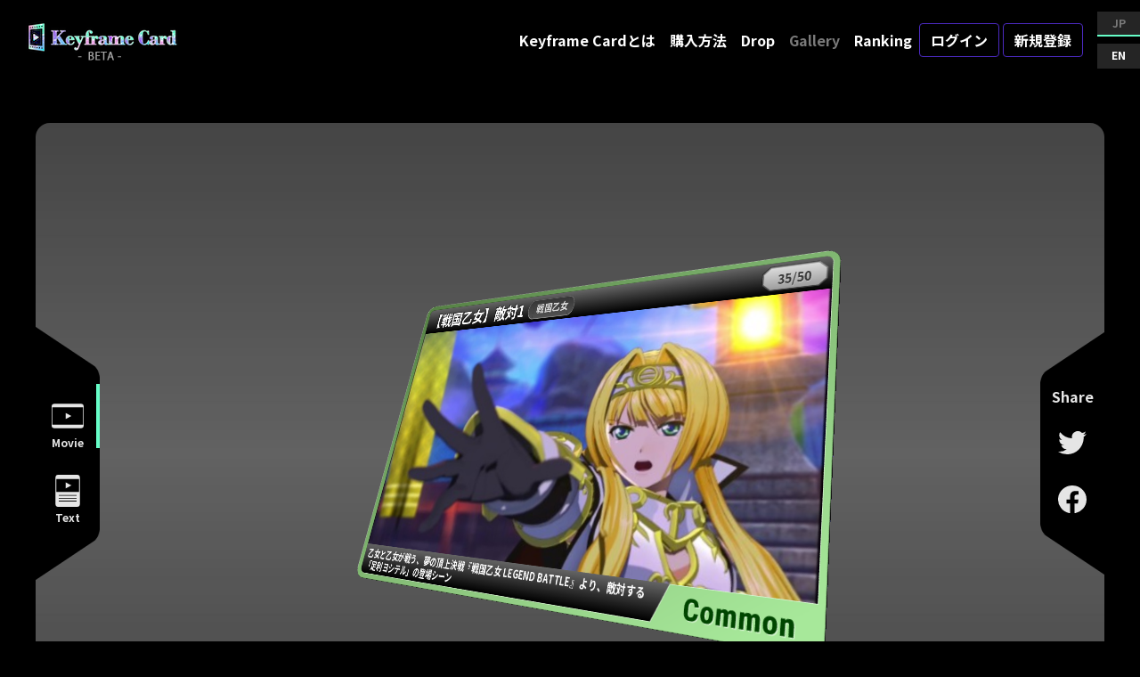

--- FILE ---
content_type: text/html; charset=UTF-8
request_url: https://ja.keyframecard.com/gallery/show_card/46809
body_size: 33149
content:
<!doctype html>
<html lang="ja">
<head>

    <!-- Required meta tags -->
    <meta charset="utf-8">
    <meta http-equiv="X-UA-Compatible" content="IE=edge">
    <meta name="viewport" content="width=device-width, initial-scale=1, shrink-to-fit=no">
    <!-- CSRF Token -->
    <meta name="csrf-token" content="XOgTgU3UdjmBB08CrHPUXQOwHFI9RTZa0S3VmOQB">
    <!-- Bootstrap CSS -->
    <link rel="stylesheet" href="/vendor/css/bootstrap.css?a=0.94523400 1769409068">

    <link rel="stylesheet" href="https://cdnjs.cloudflare.com/ajax/libs/Swiper/4.2.2/css/swiper.min.css" />
    <link href="https://fonts.googleapis.com/css?family=Noto+Sans" rel="stylesheet">
    <link rel="preconnect" href="https://fonts.googleapis.com">
    <link rel="preconnect" href="https://fonts.gstatic.com" crossorigin>
    
    <link href="//use.fontawesome.com/releases/v5.6.1/css/all.css" rel="stylesheet">
    <link href="https://fonts.googleapis.com/css2?family=Noto+Sans+JP:wght@700&display=swap" rel="stylesheet">
        <!-- google fonts -->
    <link rel="preconnect" href="https://fonts.googleapis.com">
    <link rel="preconnect" href="https://fonts.gstatic.com" crossorigin>
    <link href="https://fonts.googleapis.com/css2?family=Noto+Sans+JP:wght@700&display=swap" rel="stylesheet">
    <!-- /google fonts -->
    <!-- style -->
    <link href="/vendor/anchor/css/element.css?0.94430100 1769409068" rel="stylesheet">
    <link href="/vendor/anchor/css/global.css?0.94430700 1769409068" rel="stylesheet">
    <link href="/vendor/anchor/css/card.css?0.94430800 1769409068" rel="stylesheet">
    <!-- /style -->

    <link rel="stylesheet" href="/vendor/css/theme.css?a=0.94524100 1769409068" />
    <!-- Optional JavaScript -->
    <!-- jQuery first, then Popper.js, then Bootstrap JS -->
    <script src="https://code.jquery.com/jquery-3.4.1.min.js"></script>
    <script src="https://cdn.jsdelivr.net/npm/popper.js@1.16.0/dist/umd/popper.min.js" integrity="sha384-Q6E9RHvbIyZFJoft+2mJbHaEWldlvI9IOYy5n3zV9zzTtmI3UksdQRVvoxMfooAo" crossorigin="anonymous"></script>
    <script src="/vendor/js/bootstrap.js"></script>
    <script src="https://cdnjs.cloudflare.com/ajax/libs/Swiper/4.2.2/js/swiper.min.js"></script>
        <!-- script -->
    <script src="https://cdnjs.cloudflare.com/ajax/libs/animejs/3.2.1/anime.min.js"></script>
    <script src="/vendor/anchor/js/header-menu.js"></script>
    <script src="/vendor/anchor/js/card.js?0.94431600 1769409068"></script>
    <!-- /script -->


    <title>【戦国乙女】敵対1|keyframe card </title>

    <meta name="description" content="乙女と乙女が戦う、夢の頂上決戦『戦国乙女 LEGEND BATTLE』より、敵対する「足利ヨシテル」の登場シーン " />


    <!-- Facebook and Twitter integration -->
            <meta property="og:title" content="Keyframe Card｜戦国乙女"/>
                <meta property="og:image" content="https://ja.keyframecard.com/get_img/card/card_img_94_637c0c33e4903.jpg"/>
                <meta property="og:url" content="https://ja.keyframecard.com/gallery/show_card/46809"/>
        <meta property="og:site_name" content="keyframe card"/>
    <meta property="og:description" content=""/>
    
    <meta name="twitter:site" content="@">
            <meta property="twitter:image" content="https://ja.keyframecard.com/get_img/card/card_img_94_637c0c33e4903.jpg"/>
                <meta name="twitter:url" content="https://ja.keyframecard.com/gallery/show_card/46809" />

        <meta name="twitter:card" content="summary_large_image" />
    <!-- Place favicon.ico and apple-touch-icon.png in the root directory -->
    

    <meta name="format-detection" content="telephone=no">

                                                <!-- Global site tag (gtag.js) - Google Analytics -->
        <script async src="https://www.googletagmanager.com/gtag/js?id=G-49XBBP7DE1"></script>
        <script>
            window.dataLayer = window.dataLayer || [];
            function gtag(){dataLayer.push(arguments);}
            gtag('js', new Date());

            gtag('config', 'G-49XBBP7DE1');
        </script>
    

</head>
<body class="mb-0" style="font-family: 'Noto Sans JP', sans-serif;">
<div style="position: relative;min-height: 100vh;box-sizing: border-box; padding-bottom: 60px;">
    <!-- ナビゲーションバー -->
    <nav class="navbar navbar-expand-lg navbar-dark bg-dark fixed-top_ container_">
        <a class="navbar-brand" href="/"><img src="/vendor/images/common/logo_beta_1.png" style="width: 100%" /></a>
        <button class="navbar-toggler position-relative" type="button" data-toggle="collapse" data-target="#navbarSupportedContent" aria-controls="navbarSupportedContent" aria-expanded="false" aria-label="Toggle navigation">
                        <span class="navbar-toggler-icon"></span>
        </button>

        <div class="collapse navbar-collapse justify-content-end" id="navbarSupportedContent">
                        <ul class="navbar-nav align-items-xl-center align-items-lg-center">

                <li class="nav-item">
                    <a class="nav-link " href="/archive/about">Keyframe Cardとは</a>
                </li>
                <li class="nav-item">
                    <a class="nav-link " href="/archive/how_to_buy">購入方法</a>
                </li>
                <li class="nav-item">
                    <a class="nav-link " href="/product/drop">Drop</a>
                </li>
                <li class="nav-item">
                    <a class="nav-link  active " href="/gallery">Gallery</a>
                </li>
                <li class="nav-item">
                    <a class="nav-link " href="/ranking/@1">Ranking</a>
                </li>
                                    <li class="nav-item">
                        <a class="btn btn-kd-outline mt-3 mt-md-0 mr-md-1 nav-btn-width " href="/login">ログイン</a>
                    </li>
                    <li class="nav-item">
                        <a class="btn btn-kd-outline mt-3 mt-md-0 nav-btn-width " href="/register">新規登録</a>
                    </li>
                                <li class="nav-item text-xl-right text-lg-right">
                                                                                                            <div class="lang">
                        <a  class="active"  href="https://ja.keyframecard.com">JP</a>
                        <a  href="https://en.keyframecard.com">EN</a>
                    </div>
                </li>
            </ul>
                    </div>
    </nav>

    

    
    <div class="container-fluid p-0 mt-5">
        
        <div class="card-viewer card-rarity-1">
            <div class="card-viewer-loading" style="display: none">
                <svg xmlns="http://www.w3.org/2000/svg" viewbox="0 0 40 40">
                    <path d="M20,8A12,12,0,1,0,32,20"/></svg>
            </div><!-- .card-viewer-loading -->
            <div class="card-viewer-mode-menu">
                <div class="item active" data-mode="1">
                    <img src="/vendor/anchor/images/card-icon-mode-movie.svg" alt="">
                    <div class="name">Movie</div>
                </div><!-- .item -->
                <div class="item" data-mode="2">
                    <img src="/vendor/anchor/images/card-icon-mode-text.svg" alt="">
                    <div class="name">Text</div>
                </div><!-- .item -->
                <div class="bg"></div>
            </div><!-- .card-viewer-mode-menu -->
            <div class="card-viewer-volume-controller">
                <div class="card-viewer-mute-button muted">
                    <img class="on" src="/vendor/anchor/images/card-icon-mute-on.svg" alt="">
                    <img class="off" src="/vendor/anchor/images/card-icon-mute-off.svg" alt="">
                </div><!-- .card-viewer-mute-button -->
                <input type="range" id="card-viewer-range-volume" class="card-viewer-range" min="0" max="100" step="1" value="100">
            </div><!-- .card-viewer-volume-controller -->
            <div class="card-viewer-content">
                <div class="card-viewer-viewport-container">
                    <div class="card-viewer-viewport">
                        <div class="card-viewer-material" data-mode="1">
                            <div class="front card-content card-rarity-1" data-mode="1">
                                <div class="mode-change-light"></div>
                                <div class="slash-light">
                                    <div class="object">
                                        <div class="fill"></div>
                                    </div>
                                </div><!-- .slash-light -->
                                <div class="frame">
                                    <div class="fg"></div>
                                    <div class="bg"></div>
                                </div><!-- .frame -->
                                <div class="header">
                                    <div class="inner">
                                        <div class="title">【戦国乙女】敵対1</div>
                                        <div class="episode">戦国乙女</div>
                                    </div><!-- .inner -->
                                </div><!-- .heading -->
                                <div class="video">
                                    <img class="movie-play-icon" src="/vendor/anchor/images/card-icon-play.png" alt="">
                                                                            <img src="https://s3-ap-northeast-1.amazonaws.com/keyframe/card/card_img_94_637c0c33e4903.jpg" alt="" class="thumb">
                                        <video style="display: none" id="movie-play" class="video-element" loop controls muted playsinline controlslist="nodownload" preload="metadata" oncontextmenu="return false;">
                                            <p>動画を再生するには、videoタグをサポートしたブラウザが必要です。</p>
                                        </video>
                                    

                                </div><!-- .video -->
                                <div class="serial">35/50</div><!-- .serial -->
                                <div class="desc">
                                    <div class="inner">乙女と乙女が戦う、夢の頂上決戦『戦国乙女 LEGEND BATTLE』より、敵対する「足利ヨシテル」の登場シーン</div>
                                </div><!-- .desc -->
                            </div><!-- .card-content -->
                            <div class="back">
                                <div class="mode-change-light"></div>
                                <img class="logo" src="/vendor/anchor/images/card-back-logo.png" alt="">
                                <img class="bg" src="/vendor/anchor/images/card-back-bg.png" alt="">
                            </div><!-- .back -->
                            <div class="backface for-front"></div>
                            <div class="backface for-back"></div>
                            <div class="side left"></div>
                            <div class="side right"></div>
                            <div class="side top"></div>
                            <div class="side bottom"></div>
                            <div class="side corner left-top-1"></div>
                            <div class="side corner left-top-2"></div>
                            <div class="side corner left-top-3"></div>
                            <div class="side corner right-top-1"></div>
                            <div class="side corner right-top-2"></div>
                            <div class="side corner right-top-3"></div>
                            <div class="side corner left-bottom-1"></div>
                            <div class="side corner left-bottom-2"></div>
                            <div class="side corner left-bottom-3"></div>
                            <div class="side corner right-bottom-1"></div>
                            <div class="side corner right-bottom-2"></div>
                            <div class="side corner right-bottom-3"></div>
                        </div><!-- .card-viewer-material -->
                    </div><!-- .card-viewer-viewport -->
                </div><!-- .card-viewer-viewport-container -->
                <div class="card-viewer-rotate-controller">
                    <div class="card-viewer-reset">
                        <div class="reset-default active">Default</div>
                        <div class="reset-front">Front</div>
                        <div class="reset-back">Back</div>
                    </div><!-- .card-viewer-reset -->
                    <div class="card-viewer-ranges">
                        <div class="card-viewer-range-container">
                            <div class="label">X</div>
                            <input type="range" id="card-viewer-range-horizontal" class="card-viewer-range" min="-180" max="180" step="1" value="-180">
                        </div><!-- .card-viewer-range-container -->
                        <div class="card-viewer-range-container">
                            <div class="label">Y</div>
                            <input type="range" id="card-viewer-range-vertical" class="card-viewer-range" min="-90" max="90" step="1" value="-90">
                        </div><!-- .card-viewer-range-container -->
                    </div><!-- .card-viewer-ranges -->
                </div><!-- .card-viewer-rotate-controller -->
            </div><!-- .card-viewer-content -->
            <div class="card-viewer-share-menu">
                <div class="label">Share</div>
                
                                                                    <a href="https://twitter.com/share?url=https://ja.keyframecard.com/gallery/show_card/46809&related=&hashtags=keyframeCard&text=よしくんが【戦国乙女】敵対1[Common]の35/50をGETしました！" rel="nofollow" target="_blank"><img src="/vendor/anchor/images/card-icon-twitter.svg" alt=""></a>
                <a href="http://www.facebook.com/share.php?u=https://ja.keyframecard.com/gallery/show_card/46809" rel="nofollow" target="_blank"><img src="/vendor/anchor/images/card-icon-facebook.svg" alt=""></a>
                <div class="bg"></div>
            </div><!-- .card-viewer-share-menu -->
            <div class="card-viewer-dragger"></div>
            <div class="card-viewer-bg"></div>
        </div><!-- .card-viewer -->

                                
        
        <div class="user-info">
            <div class="icon">
                                    <img src="/vendor/images/no_img.png" />
                            </div>
            <a href="/gallery/user_page/659"><div class="name"> よしくん</div></a>
            <div class="social">
                                

            </div>
        </div><!-- .user-info -->
        <div class="card-list-header">
            <div class="label">所有しているカード</div>
            <div class="select-menu">
                                                                        
                <a href="/gallery/show_card/46809?s=rarity-desc" >レアリティ順</a>

                <a href="/gallery/show_card/46809?s=get-asc" class="active">入手順▼</a>
                <a href="/gallery/show_card/46809?s=release-desc" >リリース順</a>
            </div><!-- .select-menu -->
        </div><!-- .card-list-header -->
        <div class="card-list">
                            <div class="item">
    
    <a  class="card-container" href="/gallery/show_card/46801" >
        <div class="card-content card-rarity-2" data-mode="2">
                        <div class="frame">
                <div class="fg"></div>
                <div class="bg"></div>
            </div><!-- frame -->
            <div class="header">
                <div class="inner">
                    <div class="title">【戦国乙女】鍔迫り合い10</div>
                    <div class="episode">戦国乙女</div>
                </div><!-- .inner -->
            </div><!-- .heading -->
            <div class="video">
                <img src="https://s3-ap-northeast-1.amazonaws.com/keyframe/card/card_img_82_637c0cca6db49.jpg" alt="" class="thumb">
            </div><!-- .video -->
            <div class="serial">50/50</div><!-- .serial -->
            <div class="desc">
                <div class="inner">乙女と乙女が戦う、夢の頂上決戦『戦国乙女 LEGEND BATTLE』より、「大友ソウリン」の鍔迫り合い</div>
            </div><!-- .desc -->
        </div><!-- .card-content -->
    </a><!-- .card-container -->
    
    
        
        
        
    
    </div><!-- .item -->
                            <div class="item">
    
    <a  class="card-container" href="/gallery/show_card/46802" >
        <div class="card-content card-rarity-2" data-mode="2">
                        <div class="frame">
                <div class="fg"></div>
                <div class="bg"></div>
            </div><!-- frame -->
            <div class="header">
                <div class="inner">
                    <div class="title">【戦国乙女】共闘3</div>
                    <div class="episode">戦国乙女</div>
                </div><!-- .inner -->
            </div><!-- .heading -->
            <div class="video">
                <img src="https://s3-ap-northeast-1.amazonaws.com/keyframe/card/card_img_21_637c0ca357fe3.jpg" alt="" class="thumb">
            </div><!-- .video -->
            <div class="serial">47/50</div><!-- .serial -->
            <div class="desc">
                <div class="inner">乙女と乙女が戦う、夢の頂上決戦『戦国乙女 LEGEND BATTLE』より、「徳川イエヤス」と「千リキュウ」の共闘シーン</div>
            </div><!-- .desc -->
        </div><!-- .card-content -->
    </a><!-- .card-container -->
    
    
        
        
        
    
    </div><!-- .item -->
                            <div class="item">
    
    <a  class="card-container" href="/gallery/show_card/46803" >
        <div class="card-content card-rarity-2" data-mode="2">
                        <div class="frame">
                <div class="fg"></div>
                <div class="bg"></div>
            </div><!-- frame -->
            <div class="header">
                <div class="inner">
                    <div class="title">【戦国乙女】鍔迫り合い14</div>
                    <div class="episode">戦国乙女</div>
                </div><!-- .inner -->
            </div><!-- .heading -->
            <div class="video">
                <img src="https://s3-ap-northeast-1.amazonaws.com/keyframe/card/card_img_31_637c0cce8854b.jpg" alt="" class="thumb">
            </div><!-- .video -->
            <div class="serial">24/50</div><!-- .serial -->
            <div class="desc">
                <div class="inner">乙女と乙女が戦う、夢の頂上決戦『戦国乙女 LEGEND BATTLE』より、「千リキュウ」の鍔迫り合い</div>
            </div><!-- .desc -->
        </div><!-- .card-content -->
    </a><!-- .card-container -->
    
    
        
        
        
    
    </div><!-- .item -->
                            <div class="item">
    
    <a  class="card-container" href="/gallery/show_card/46804" >
        <div class="card-content card-rarity-3" data-mode="2">
                        <div class="frame">
                <div class="fg"></div>
                <div class="bg"></div>
            </div><!-- frame -->
            <div class="header">
                <div class="inner">
                    <div class="title">【戦国乙女】乙女アタック9</div>
                    <div class="episode">戦国乙女</div>
                </div><!-- .inner -->
            </div><!-- .heading -->
            <div class="video">
                <img src="https://s3-ap-northeast-1.amazonaws.com/keyframe/card/card_img_42_637c0cdf99c83.jpg" alt="" class="thumb">
            </div><!-- .video -->
            <div class="serial">25/50</div><!-- .serial -->
            <div class="desc">
                <div class="inner">乙女と乙女が戦う、夢の頂上決戦『戦国乙女 LEGEND BATTLE』より、「明智ミツヒデ」の乙女アタック</div>
            </div><!-- .desc -->
        </div><!-- .card-content -->
    </a><!-- .card-container -->
    
    
        
        
        
    
    </div><!-- .item -->
                            <div class="item">
    
    <a  class="card-container" href="/gallery/show_card/46805" >
        <div class="card-content card-rarity-1" data-mode="2">
                        <div class="frame">
                <div class="fg"></div>
                <div class="bg"></div>
            </div><!-- frame -->
            <div class="header">
                <div class="inner">
                    <div class="title">【戦国乙女】敵対15</div>
                    <div class="episode">戦国乙女</div>
                </div><!-- .inner -->
            </div><!-- .heading -->
            <div class="video">
                <img src="https://s3-ap-northeast-1.amazonaws.com/keyframe/card/card_img_16_637c0c4b51320.jpg" alt="" class="thumb">
            </div><!-- .video -->
            <div class="serial">5/50</div><!-- .serial -->
            <div class="desc">
                <div class="inner">乙女と乙女が戦う、夢の頂上決戦『戦国乙女 LEGEND BATTLE』より、敵対する「小早川ヒデアキ」の登場シーン</div>
            </div><!-- .desc -->
        </div><!-- .card-content -->
    </a><!-- .card-container -->
    
    
        
        
        
    
    </div><!-- .item -->
                            <div class="item">
    
    <a  class="card-container" href="/gallery/show_card/46806" >
        <div class="card-content card-rarity-2" data-mode="2">
                        <div class="frame">
                <div class="fg"></div>
                <div class="bg"></div>
            </div><!-- frame -->
            <div class="header">
                <div class="inner">
                    <div class="title">【戦国乙女】連携攻撃4</div>
                    <div class="episode">戦国乙女</div>
                </div><!-- .inner -->
            </div><!-- .heading -->
            <div class="video">
                <img src="https://s3-ap-northeast-1.amazonaws.com/keyframe/card/card_img_41_637c0c9a44e6d.jpg" alt="" class="thumb">
            </div><!-- .video -->
            <div class="serial">17/50</div><!-- .serial -->
            <div class="desc">
                <div class="inner">乙女と乙女が戦う、夢の頂上決戦『戦国乙女 LEGEND BATTLE』より、「大友ソウリン」と「立花ドウセツ」の連携攻撃</div>
            </div><!-- .desc -->
        </div><!-- .card-content -->
    </a><!-- .card-container -->
    
    
        
        
        
    
    </div><!-- .item -->
                            <div class="item">
    
    <a  class="card-container" href="/gallery/show_card/46807" >
        <div class="card-content card-rarity-3" data-mode="2">
                        <div class="frame">
                <div class="fg"></div>
                <div class="bg"></div>
            </div><!-- frame -->
            <div class="header">
                <div class="inner">
                    <div class="title">【戦国乙女】乙女アタック14</div>
                    <div class="episode">戦国乙女</div>
                </div><!-- .inner -->
            </div><!-- .heading -->
            <div class="video">
                <img src="https://s3-ap-northeast-1.amazonaws.com/keyframe/card/card_img_41_637c0ce80f234.jpg" alt="" class="thumb">
            </div><!-- .video -->
            <div class="serial">11/50</div><!-- .serial -->
            <div class="desc">
                <div class="inner">乙女と乙女が戦う、夢の頂上決戦『戦国乙女 LEGEND BATTLE』より、「千リキュウ」の乙女アタック</div>
            </div><!-- .desc -->
        </div><!-- .card-content -->
    </a><!-- .card-container -->
    
    
        
        
        
    
    </div><!-- .item -->
                            <div class="item">
    
    <a  class="card-container" href="/gallery/show_card/46808" >
        <div class="card-content card-rarity-1" data-mode="2">
                        <div class="frame">
                <div class="fg"></div>
                <div class="bg"></div>
            </div><!-- frame -->
            <div class="header">
                <div class="inner">
                    <div class="title">【戦国乙女】敵対2</div>
                    <div class="episode">戦国乙女</div>
                </div><!-- .inner -->
            </div><!-- .heading -->
            <div class="video">
                <img src="https://s3-ap-northeast-1.amazonaws.com/keyframe/card/card_img_59_637c0c35af9f8.jpg" alt="" class="thumb">
            </div><!-- .video -->
            <div class="serial">1/50</div><!-- .serial -->
            <div class="desc">
                <div class="inner">乙女と乙女が戦う、夢の頂上決戦『戦国乙女 LEGEND BATTLE』より、敵対する「豊臣ヒデヨシ」の登場シーン</div>
            </div><!-- .desc -->
        </div><!-- .card-content -->
    </a><!-- .card-container -->
    
    
        
        
        
    
    </div><!-- .item -->
                            <div class="item">
    
    <a  class="card-container" href="/gallery/show_card/46809" >
        <div class="card-content card-rarity-1" data-mode="2">
                        <div class="frame">
                <div class="fg"></div>
                <div class="bg"></div>
            </div><!-- frame -->
            <div class="header">
                <div class="inner">
                    <div class="title">【戦国乙女】敵対1</div>
                    <div class="episode">戦国乙女</div>
                </div><!-- .inner -->
            </div><!-- .heading -->
            <div class="video">
                <img src="https://s3-ap-northeast-1.amazonaws.com/keyframe/card/card_img_94_637c0c33e4903.jpg" alt="" class="thumb">
            </div><!-- .video -->
            <div class="serial">35/50</div><!-- .serial -->
            <div class="desc">
                <div class="inner">乙女と乙女が戦う、夢の頂上決戦『戦国乙女 LEGEND BATTLE』より、敵対する「足利ヨシテル」の登場シーン</div>
            </div><!-- .desc -->
        </div><!-- .card-content -->
    </a><!-- .card-container -->
    
    
        
        
        
    
    </div><!-- .item -->
                            <div class="item">
    
    <a  class="card-container" href="/gallery/show_card/46810" >
        <div class="card-content card-rarity-2" data-mode="2">
                        <div class="frame">
                <div class="fg"></div>
                <div class="bg"></div>
            </div><!-- frame -->
            <div class="header">
                <div class="inner">
                    <div class="title">【戦国乙女】鍔迫り合い4</div>
                    <div class="episode">戦国乙女</div>
                </div><!-- .inner -->
            </div><!-- .heading -->
            <div class="video">
                <img src="https://s3-ap-northeast-1.amazonaws.com/keyframe/card/card_img_33_637c0cc498a2e.jpg" alt="" class="thumb">
            </div><!-- .video -->
            <div class="serial">39/50</div><!-- .serial -->
            <div class="desc">
                <div class="inner">乙女と乙女が戦う、夢の頂上決戦『戦国乙女 LEGEND BATTLE』より、「徳川イエヤス」の鍔迫り合い</div>
            </div><!-- .desc -->
        </div><!-- .card-content -->
    </a><!-- .card-container -->
    
    
        
        
        
    
    </div><!-- .item -->
                            <div class="item">
    
    <a  class="card-container" href="/gallery/show_card/46811" >
        <div class="card-content card-rarity-2" data-mode="2">
                        <div class="frame">
                <div class="fg"></div>
                <div class="bg"></div>
            </div><!-- frame -->
            <div class="header">
                <div class="inner">
                    <div class="title">【戦国乙女】必殺攻撃16</div>
                    <div class="episode">戦国乙女</div>
                </div><!-- .inner -->
            </div><!-- .heading -->
            <div class="video">
                <img src="https://s3-ap-northeast-1.amazonaws.com/keyframe/card/card_img_51_637c0cc03e2e8.jpg" alt="" class="thumb">
            </div><!-- .video -->
            <div class="serial">47/50</div><!-- .serial -->
            <div class="desc">
                <div class="inner">乙女と乙女が戦う、夢の頂上決戦『戦国乙女 LEGEND BATTLE』より、必殺の一撃を放つ「立花ドウセツ」</div>
            </div><!-- .desc -->
        </div><!-- .card-content -->
    </a><!-- .card-container -->
    
    
        
        
        
    
    </div><!-- .item -->
                            <div class="item">
    
    <a  class="card-container" href="/gallery/show_card/46812" >
        <div class="card-content card-rarity-1" data-mode="2">
                        <div class="frame">
                <div class="fg"></div>
                <div class="bg"></div>
            </div><!-- frame -->
            <div class="header">
                <div class="inner">
                    <div class="title">【戦国乙女】登場11</div>
                    <div class="episode">戦国乙女</div>
                </div><!-- .inner -->
            </div><!-- .heading -->
            <div class="video">
                <img src="https://s3-ap-northeast-1.amazonaws.com/keyframe/card/card_img_79_637c0c801f7f9.jpg" alt="" class="thumb">
            </div><!-- .video -->
            <div class="serial">26/50</div><!-- .serial -->
            <div class="desc">
                <div class="inner">乙女と乙女が戦う、夢の頂上決戦『戦国乙女 LEGEND BATTLE』より、「毛利モトナリ」の登場シーン</div>
            </div><!-- .desc -->
        </div><!-- .card-content -->
    </a><!-- .card-container -->
    
    
        
        
        
    
    </div><!-- .item -->
                        <!-- .item -->
        </div><!-- .card-list -->
        <div class="card-pager">
            <a class=" active " href="https://ja.keyframecard.com/gallery/show_card/46809?page=1">1</a>
            <a class="" href="https://ja.keyframecard.com/gallery/show_card/46809?page=2">2</a>
        

    
            <a href="https://ja.keyframecard.com/gallery/show_card/46809?page=2" rel="next" aria-label="pagination.next">＞</a>

    

        </div><!-- .card-pager -->
        
    </div>

    <script>
        $(".btn-like").click(function (){

           var gid = $(this).data("get-id");
            $.ajax({
                type: "GET",
                url: "/product/like",
                data: {
                    'gid':gid,
                }}).done(function(data) {
                if(data > 0){
                    $("#like-id"+gid).html(" "+data);
                }
            }).fail(function(XMLHttpRequest, textStatus, errorThrown) {
                //alert("error");

            });

        });
    </script>
    <div style="height: 100px"></div>
    <footer class="footer mt-5 pt-5" style="background-color: #0f0a22">
        <div class="container-fluid">
            <div class="row justify-content-center">
                <div class="text-md-right text-center col-md-auto col-sm-12 order-1">
                    <a href="/archive/term">利用規約</a>
                </div>
                <div class="col-md-auto text-md-right text-center col-sm-12 order-2">
                    <a href="/archive/privacy">プライバシーポリシー</a>
                </div>
                                    <div class="col-md-auto text-md-right text-center col-sm-12 order-3">
                        <a href="/archive/businessdeal">特定商取引法に基づく表示 </a>
                    </div>
                                <div class="col-md-auto text-md-right text-center col-sm-12 order-4">
                    <a href="/contact">お問い合わせ </a>
                </div>
            </div>
            <div class="row mt-4">
                <div class="col-12 text-center">
                    © 2021 Sakuragate Inc.
                </div>
            </div>
        </div>
    </footer>
</div>
<script src="/vendor/js/wave_line.js?0.94542900 1769409068"></script>
<script>

</script>
</body>
</html>




--- FILE ---
content_type: text/css
request_url: https://ja.keyframecard.com/vendor/anchor/css/element.css?0.94430100%201769409068
body_size: 353
content:
*, *:before, *:after {
  -webkit-box-sizing: border-box;
          box-sizing: border-box; }

body {
  margin: 0;
  color: rgba(255, 255, 255, 0.9);
  background-color: #000;
  overflow-y: scroll; }

a, a:visited, a:link {
  color: rgba(255, 255, 255, 0.9); }

a:hover {
  color: rgba(255, 255, 255, 0.6); }

img {
  max-width: 100%;
  height: auto; }



--- FILE ---
content_type: text/css
request_url: https://ja.keyframecard.com/vendor/anchor/css/global.css?0.94430700%201769409068
body_size: 9089
content:
.site-footer {
  font-size: 14px;
  text-align: center;
  padding: 32px 0 64px;
  min-width: 320px;
  margin-top: 64px; }

.site-footer > * + * {
  margin-top: 16px; }

.footer-menu {
  font-family: 'Noto Sans JP', sans-serif;
  display: -webkit-box;
  display: -ms-flexbox;
  display: flex;
  -ms-flex-wrap: wrap;
      flex-wrap: wrap;
  -webkit-box-pack: center;
      -ms-flex-pack: center;
          justify-content: center; }

.footer-menu a {
  text-decoration: none;
  display: block;
  white-space: nowrap;
  padding: 1em;
  -webkit-transition: opacity .2s ease;
  transition: opacity .2s ease;
  opacity: 0.9; }

.footer-menu a, .footer-menu a:visited, .footer-menu a:link {
  color: #fff; }

.footer-menu a:hover {
  opacity: 0.6; }

.footer-copyright {
  font-size: 10px;
  font-family: sans-serif; }

.header-menu {
  display: -webkit-box;
  display: -ms-flexbox;
  display: flex;
  -webkit-box-align: center;
      -ms-flex-align: center;
          align-items: center;
  -webkit-box-pack: justify;
      -ms-flex-pack: justify;
          justify-content: space-between;
  font-family: 'Noto Sans JP', sans-serif;
  font-size: 14.5px;
  line-height: 1.25;
  min-width: 320px;
  height: 80px; }

@media (max-width: 860px) {
  .header-menu {
    -ms-flex-wrap: wrap;
        flex-wrap: wrap;
    height: auto; } }

.header-menu a {
  text-decoration: none;
  display: block;
  white-space: nowrap; }

.header-menu a, .header-menu a:visited, .header-menu a:link {
  color: #fff; }

.header-menu img {
  display: block; }

.header-menu .logo {
  width: 200px;
  -webkit-box-flex: 0;
      -ms-flex-positive: 0;
          flex-grow: 0;
  -ms-flex-negative: 0;
      flex-shrink: 0;
  margin-top: 5px;
  margin-bottom: auto; }

.header-menu .toggle-button {
  width: 48px;
  display: none;
  margin-right: 8px;
  margin-left: auto;
  cursor: pointer; }

@media (max-width: 860px) {
  .header-menu .toggle-button {
    display: block; } }

.header-menu .toggle-button img {
  -webkit-transition: opacity .2s ease;
  transition: opacity .2s ease;
  opacity: 0.9; }

.header-menu .toggle-button img:hover {
  opacity: 0.6; }

.header-menu .toggle-button .open {
  display: block; }

.header-menu .toggle-button .close {
  display: none; }

.header-menu .toggle-button.active .open {
  display: none; }

.header-menu .toggle-button.active .close {
  display: block; }

.header-menu .toggle-area {
  display: -webkit-box;
  display: -ms-flexbox;
  display: flex;
  height: 100%;
  -webkit-box-flex: 1;
      -ms-flex: 1;
          flex: 1; }

@media (max-width: 860px) {
  .header-menu .toggle-area {
    width: 100%;
    -ms-flex-preferred-size: 100%;
        flex-basis: 100%;
    -ms-flex-negative: 0;
        flex-shrink: 0;
    -webkit-box-flex: 0;
        -ms-flex-positive: 0;
            flex-grow: 0;
    -webkit-box-orient: vertical;
    -webkit-box-direction: normal;
        -ms-flex-direction: column;
            flex-direction: column;
    border-top: rgba(255, 255, 255, 0.15) 1px solid;
    border-bottom: rgba(255, 255, 255, 0.15) 1px solid;
    padding: 16px;
    display: none; }
  .header-menu .toggle-area.active {
    display: -webkit-box;
    display: -ms-flexbox;
    display: flex; } }

.header-menu .menu {
  display: -webkit-box;
  display: -ms-flexbox;
  display: flex;
  height: 100%; }

@media (max-width: 860px) {
  .header-menu .menu {
    width: 100%;
    -webkit-box-orient: vertical;
    -webkit-box-direction: normal;
        -ms-flex-direction: column;
            flex-direction: column; } }

.header-menu .menu a {
  display: -webkit-box;
  display: -ms-flexbox;
  display: flex;
  -webkit-box-align: center;
      -ms-flex-align: center;
          align-items: center;
  height: 100%;
  -webkit-transition: opacity .2s ease;
  transition: opacity .2s ease;
  opacity: 0.9;
  padding: 10px 15px; }

.header-menu .menu a:hover {
  opacity: 0.6; }

@media (max-width: 1216px) {
  .header-menu .menu a {
    padding: 10px; } }

@media (max-width: 860px) {
  .header-menu .menu a {
    width: 100%;
    text-align: center;
    -webkit-box-pack: center;
        -ms-flex-pack: center;
            justify-content: center; } }

.header-menu .main,
.header-menu .sub {
  display: -webkit-box;
  display: -ms-flexbox;
  display: flex;
  height: 100%; }

@media (max-width: 860px) {
  .header-menu .main,
  .header-menu .sub {
    width: 100%;
    -webkit-box-orient: vertical;
    -webkit-box-direction: normal;
        -ms-flex-direction: column;
            flex-direction: column; } }

.header-menu .main {
  margin-left: 0;
  margin-right: auto; }

.header-menu .sub {
  margin-left: auto;
  margin-right: 0; }

.header-menu .lang {
  display: -webkit-box;
  display: -ms-flexbox;
  display: flex;
  -webkit-box-orient: vertical;
  -webkit-box-direction: normal;
      -ms-flex-direction: column;
          flex-direction: column;
  -webkit-box-pack: center;
      -ms-flex-pack: center;
          justify-content: center;
  -webkit-box-align: center;
      -ms-flex-align: center;
          align-items: center;
  margin-left: 16px; }

@media (max-width: 1216px) {
  .header-menu .lang {
    margin-left: 8px; } }

@media (max-width: 860px) {
  .header-menu .lang {
    margin-left: 0;
    margin-top: 16px;
    -webkit-box-orient: horizontal;
    -webkit-box-direction: normal;
        -ms-flex-direction: row;
            flex-direction: row;
    background-color: #252525;
    border-radius: 6px;
    width: 144px;
    margin-left: auto;
    margin-right: auto; } }

.header-menu .lang > * + * {
  margin-top: 8px; }

@media (max-width: 860px) {
  .header-menu .lang > * + * {
    margin-top: 0;
    margin-left: 8px; } }

.header-menu .lang a {
  font-size: 12px;
  background-color: #252525;
  display: -webkit-box;
  display: -ms-flexbox;
  display: flex;
  -webkit-box-pack: center;
      -ms-flex-pack: center;
          justify-content: center;
  -webkit-box-align: center;
      -ms-flex-align: center;
          align-items: center;
  width: 48px;
  height: 28px;
  border-radius: 6px 0 0 6px;
  border-right: transparent 4px solid;
  -webkit-transition: color 0.2s cubic-bezier(0.23, 1, 0.32, 1);
  transition: color 0.2s cubic-bezier(0.23, 1, 0.32, 1);
  color: #eee; }

.header-menu .lang a:hover {
  color: #ccc; }

.header-menu .lang a.active {
  border-color: #66fec8; }

@media (max-width: 860px) {
  .header-menu .lang a {
    border-right: none;
    border-radius: 0;
    border-bottom: transparent 2px solid; } }

.header-menu .mypage {
  width: 40px;
  height: 40px;
  border-radius: 100%;
  overflow: hidden; }

.select-menu {
  font-family: 'Noto Sans JP', sans-serif;
  display: -webkit-inline-box;
  display: -ms-inline-flexbox;
  display: inline-flex;
  -webkit-box-align: center;
      -ms-flex-align: center;
          align-items: center;
  -webkit-box-pack: center;
      -ms-flex-pack: center;
          justify-content: center;
  background-color: #252525;
  border-radius: 6px;
  padding: 0 8px; }

.select-menu a {
  font-size: 15px;
  display: -webkit-box;
  display: -ms-flexbox;
  display: flex;
  -webkit-box-pack: center;
      -ms-flex-pack: center;
          justify-content: center;
  -webkit-box-align: center;
      -ms-flex-align: center;
          align-items: center;
  text-decoration: none;
  border-bottom: transparent 2px solid;
  -webkit-transition: color 0.2s cubic-bezier(0.23, 1, 0.32, 1);
  transition: color 0.2s cubic-bezier(0.23, 1, 0.32, 1);
  padding: 15px;
  line-height: 1.25; }

.select-menu a.active {
  border-color: #66fec8; }

.user-info {
  font-family: 'Noto Sans JP', sans-serif;
  margin-top: 64px;
  display: -webkit-box;
  display: -ms-flexbox;
  display: flex;
  -webkit-box-pack: center;
      -ms-flex-pack: center;
          justify-content: center;
  -webkit-box-align: center;
      -ms-flex-align: center;
          align-items: center;
  -ms-flex-wrap: wrap;
      flex-wrap: wrap; }

.user-info .icon {
  width: 56px;
  height: 56px;
  border-radius: 100%;
  overflow: hidden;
  -ms-flex-negative: 0;
      flex-shrink: 0;
  -webkit-box-flex: 0;
      -ms-flex-positive: 0;
          flex-grow: 0;
  margin: 0 8px; }

.user-info .name {
  font-size: 28px;
  margin: 8px; }

.user-info .social {
  display: -webkit-box;
  display: -ms-flexbox;
  display: flex;
  -webkit-box-pack: center;
      -ms-flex-pack: center;
          justify-content: center;
  -webkit-box-align: center;
      -ms-flex-align: center;
          align-items: center;
  margin: 16px 32px;
  white-space: nowrap;
  position: relative;
  top: 2px; }

.user-info .social > * + * {
  margin-left: 24px; }

.user-info .social > * {
  width: 24px;
  -webkit-box-flex: 0;
      -ms-flex-positive: 0;
          flex-grow: 0;
  -ms-flex-negative: 0;
      flex-shrink: 0;
  display: -webkit-box;
  display: -ms-flexbox;
  display: flex;
  -webkit-box-align: center;
      -ms-flex-align: center;
          align-items: center; }

.user-info .social a img {
  -webkit-transition: opacity .2s ease;
  transition: opacity .2s ease;
  opacity: 0.9; }

.user-info .social a:hover img {
  opacity: 0.6; }



--- FILE ---
content_type: text/css
request_url: https://ja.keyframecard.com/vendor/anchor/css/card.css?0.94430800%201769409068
body_size: 42009
content:
@-webkit-keyframes common-rotate {
  0% {
    -webkit-transform: rotate(0deg);
            transform: rotate(0deg); }
  100% {
    -webkit-transform: rotate(360deg);
            transform: rotate(360deg); } }

@keyframes common-rotate {
  0% {
    -webkit-transform: rotate(0deg);
            transform: rotate(0deg); }
  100% {
    -webkit-transform: rotate(360deg);
            transform: rotate(360deg); } }

@-webkit-keyframes card-fill-rotate {
  0% {
    -webkit-transform: scale(1.75) rotate(0deg);
            transform: scale(1.75) rotate(0deg); }
  100% {
    -webkit-transform: scale(1.75) rotate(360deg);
            transform: scale(1.75) rotate(360deg); } }

@keyframes card-fill-rotate {
  0% {
    -webkit-transform: scale(1.75) rotate(0deg);
            transform: scale(1.75) rotate(0deg); }
  100% {
    -webkit-transform: scale(1.75) rotate(360deg);
            transform: scale(1.75) rotate(360deg); } }

.card-content {
  color: #fff;
  pointer-events: auto;
  -webkit-user-select: text;
      -ms-user-select: text;
          user-select: text;
  border-radius: 20px;
  overflow: hidden; }

.card-viewer.is-dragging .card-content {
  pointer-events: none;
  -webkit-user-select: none;
      -ms-user-select: none;
          user-select: none; }

.card-content > * {
  position: absolute;
  -webkit-transition: .2s;
  transition: .2s;
  word-break: break-all;
  -webkit-backface-visibility: hidden;
          backface-visibility: hidden; }

.card-content img {
  pointer-events: none;
  display: block; }

.card-content .frame {
  left: 0;
  top: 0;
  width: 100%;
  height: 100%;
  z-index: 1;
  pointer-events: none;
  border-radius: 20px;
  overflow: hidden; }

.card-content .frame .fg, .card-content .frame .bg {
  position: absolute;
  left: 0;
  top: 0;
  width: 100%;
  height: 100%;
  -webkit-transition: .2s ease;
  transition: .2s ease;
  background-position: 0 0;
  background-repeat: no-repeat; }

.card-content .frame .fg {
  z-index: 2;
  -webkit-background-size: contain;
          background-size: contain; }

.card-content .frame .bg {
  z-index: 1;
  -webkit-background-size: 100% 100%;
          background-size: 100% 100%;
  -webkit-animation: card-fill-rotate 2s linear 0s infinite normal both;
          animation: card-fill-rotate 2s linear 0s infinite normal both;
  -webkit-transform-origin: 50% 50%;
      -ms-transform-origin: 50% 50%;
          transform-origin: 50% 50%; }

.card-content .header {
  display: -webkit-box;
  display: -ms-flexbox;
  display: flex;
  -webkit-box-align: center;
      -ms-flex-align: center;
          align-items: center;
  left: 10px;
  top: 10px;
  padding: 4px 10px;
  -webkit-background-size: cover;
          background-size: cover;
  background-repeat: no-repeat;
  background-position: 0 0;
  z-index: 20; }

.card-content .header > .inner {
  display: -webkit-box;
  display: -ms-flexbox;
  display: flex;
  -webkit-box-pack: start;
      -ms-flex-pack: start;
          justify-content: flex-start;
  -webkit-box-align: center;
      -ms-flex-align: center;
          align-items: center;
  -webkit-transform-origin: left;
      -ms-transform-origin: left;
          transform-origin: left;
  -webkit-transform: scaleX(0.8);
      -ms-transform: scaleX(0.8);
          transform: scaleX(0.8); }

.card-content .title {
  font-size: 35px;
  line-height: 1;
  text-shadow: rgba(0, 0, 0, 0.5) -2px -2px;
  position: relative; }

.card-content .episode {
  color: #ddd;
  white-space: nowrap;
  -webkit-box-flex: 0;
      -ms-flex-positive: 0;
          flex-grow: 0;
  -ms-flex-negative: 0;
      flex-shrink: 0;
  line-height: 1;
  border-style: solid;
  -webkit-border-image: url(/vendor/anchor/images/card-episode.png) 0 42 stretch;
          border-image: url(/vendor/anchor/images/card-episode.png) 0 42 fill stretch; }

.card-content .video {
  left: 10px;
  top: 66px;
  z-index: 20;
  background-color: #000; }

.card-content .video .video-element {
  position: absolute;
  left: 0;
  top: 0;
  z-index: 1;
  -webkit-transform-origin: left top;
      -ms-transform-origin: left top;
          transform-origin: left top;
  width: 100%; }

@media (max-width: 860px) {
  .card-content .video .video-element {
    width: 50%;
    -webkit-transform: scale(2);
        -ms-transform: scale(2);
            transform: scale(2); } }

.card-content .video .video-element p {
  padding: 16px; }

.card-content .video .movie-play-icon {
  position: absolute;
  left: 0;
  top: 0;
  right: 0;
  bottom: 0;
  margin: auto;
  width: 20%;
  -webkit-transition: .2s ease;
  transition: .2s ease;
  z-index: 2;
  -webkit-user-select: none;
      -ms-user-select: none;
          user-select: none;
  opacity: 0;
  pointer-events: none; }

.card-content .video .movie-play-icon.active {
  opacity: 1;
  pointer-events: auto; }

html.is-android .card-content .video .movie-play-icon {
  display: none; }

.card-content .video .thumb {
  width: 100%; }

.card-content .serial {
  color: #333;
  display: -webkit-box;
  display: -ms-flexbox;
  display: flex;
  -webkit-box-pack: center;
      -ms-flex-pack: center;
          justify-content: center;
  -webkit-box-align: center;
      -ms-flex-align: center;
          align-items: center;
  text-shadow: rgba(255, 255, 255, 0.5) 1px 1px;
  white-space: nowrap;
  -webkit-transform: scaleX(0.8);
      -ms-transform: scaleX(0.8);
          transform: scaleX(0.8);
  z-index: 30; }

.card-content .desc {
  display: -webkit-box;
  display: -ms-flexbox;
  display: flex;
  -webkit-box-pack: start;
      -ms-flex-pack: start;
          justify-content: flex-start;
  line-height: 1.2;
  z-index: 10; }

.card-content .desc > .inner {
  text-align: justify;
  text-justify: inter-ideograph; }

html[lang="en"] .card-content .desc > .inner {
  word-break: normal;
  -webkit-hyphens: auto;
      -ms-hyphens: auto;
          hyphens: auto; }

.card-content.card-rarity-1 {
  /* Common */ }

.card-content.card-rarity-1 .frame .bg {
  -webkit-animation: none;
          animation: none;
  background-image: url(/vendor/anchor/images/card-frame-bg-1.png); }

.card-content.card-rarity-2 {
  /* Uncommon */ }

.card-content.card-rarity-2 .frame .bg {
  -webkit-animation: none;
          animation: none;
  background-image: url(/vendor/anchor/images/card-frame-bg-2.png); }

.card-content.card-rarity-3 {
  /* Rare */ }

.card-content.card-rarity-3 .frame .bg {
  -webkit-animation-duration: 8s;
          animation-duration: 8s;
  background-image: url(/vendor/anchor/images/card-frame-bg-3.png); }

.card-content.card-rarity-4 {
  /* Epic */ }

.card-content.card-rarity-4 .frame .bg {
  -webkit-animation-duration: 8s;
          animation-duration: 8s;
  background-image: url(/vendor/anchor/images/card-frame-bg-4.png); }

.card-content.card-rarity-5 {
  /* Legendary */ }

.card-content.card-rarity-5 .frame .bg {
  background-image: url(/vendor/anchor/images/card-frame-bg-5.png); }

.card-content[data-mode="1"] .header {
  width: 800px;
  height: 56px; }

.card-content[data-mode="1"] .video {
  width: 800px;
  height: 450px; }

.card-content[data-mode="1"] .title {
  bottom: 2px;
  text-overflow: ellipsis;
  overflow: hidden;
  white-space: nowrap;
  max-width: 525px;
  line-height: 1.3; }

.card-content[data-mode="1"] .episode {
  height: 42px;
  font-size: 22px;
  border-width: 0 16px;
  margin-left: 10px;
  padding-top: .4em;
  padding-left: 8px;
  -webkit-box-pack: start;
      -ms-flex-pack: start;
          justify-content: flex-start;
  text-overflow: ellipsis;
  overflow: hidden;
  white-space: nowrap;
  max-width: 320px; }

.card-content[data-mode="1"] .serial {
  font-size: 22px;
  width: 120px;
  height: 44px;
  right: 16px;
  top: 16px;
  -webkit-transform-origin: right;
      -ms-transform-origin: right;
          transform-origin: right; }

.card-content[data-mode="1"] .desc {
  -webkit-box-align: center;
      -ms-flex-align: center;
          align-items: center;
  width: 800px;
  height: 54px;
  left: 10px;
  top: 516px;
  padding: 2px 85px 2px 8px;
  font-size: 19px; }

html[lang="en"] .card-content[data-mode="1"] .desc {
  font-size: 16.5px;
  line-height: 1;
  font-family: sans-serif; }

.card-content[data-mode="1"] .desc > .inner {
  -webkit-transform-origin: left;
      -ms-transform-origin: left;
          transform-origin: left;
  -webkit-transform: scaleX(0.8);
      -ms-transform: scaleX(0.8);
          transform: scaleX(0.8); }

.card-content[data-mode="1"].card-rarity-1 {
  /* Common */ }

.card-content[data-mode="1"].card-rarity-1 .frame .fg {
  background-image: url(/vendor/anchor/images/card-frame-fg-h-1.png); }

.card-content[data-mode="1"].card-rarity-2 {
  /* Uncommon */ }

.card-content[data-mode="1"].card-rarity-2 .frame .fg {
  background-image: url(/vendor/anchor/images/card-frame-fg-h-2.png); }

.card-content[data-mode="1"].card-rarity-3 {
  /* Rare */ }

.card-content[data-mode="1"].card-rarity-3 .frame .fg {
  background-image: url(/vendor/anchor/images/card-frame-fg-h-3.png); }

.card-content[data-mode="1"].card-rarity-4 {
  /* Epic */ }

.card-content[data-mode="1"].card-rarity-4 .frame .fg {
  background-image: url(/vendor/anchor/images/card-frame-fg-h-4.png); }

.card-content[data-mode="1"].card-rarity-5 {
  /* Legendary */ }

.card-content[data-mode="1"].card-rarity-5 .frame .fg {
  background-image: url(/vendor/anchor/images/card-frame-fg-h-5.png); }

.card-content[data-mode="2"] .header {
  width: 560px;
  height: 88px; }

.card-content[data-mode="2"] .header > .inner {
  position: absolute;
  left: 0;
  top: 0;
  bottom: 0;
  padding: 4px 16px;
  -webkit-transform: scaleX(0.75);
      -ms-transform: scaleX(0.75);
          transform: scaleX(0.75);
  width: 133.33333%; }

.card-content[data-mode="2"] .video {
  width: 560px;
  height: 315px;
  top: 98px; }

.card-content[data-mode="2"] .title {
  bottom: 2px;
  width: 100%;
  text-align: center; }

.card-content[data-mode="2"] .episode {
  position: absolute;
  left: 0;
  top: 434px;
  z-index: 20;
  padding-top: 11px;
  text-align: center;
  width: 94.2%;
  height: 52.5px;
  font-size: 27.5px;
  border-width: 0 20px;
  margin-left: 20px;
  padding-left: 10px; }

.card-content[data-mode="2"] .serial {
  font-size: 27.5px;
  width: 150px;
  height: 55px;
  left: 16px;
  bottom: 16px;
  -webkit-transform-origin: left;
      -ms-transform-origin: left;
          transform-origin: left; }

.card-content[data-mode="2"] .desc {
  line-height: 1.4;
  -webkit-box-align: start;
      -ms-flex-align: start;
          align-items: flex-start;
  width: 560px;
  height: 397px;
  left: 10px;
  top: 413px;
  padding: 108px 20px 20px;
  font-size: 28px; }

html[lang="en"] .card-content[data-mode="2"] .desc {
  font-size: 26px; }

.card-content[data-mode="2"].card-rarity-1 {
  /* Common */ }

.card-content[data-mode="2"].card-rarity-1 .frame .fg {
  background-image: url(/vendor/anchor/images/card-frame-fg-v-1.png); }

.card-content[data-mode="2"].card-rarity-2 {
  /* Uncommon */ }

.card-content[data-mode="2"].card-rarity-2 .frame .fg {
  background-image: url(/vendor/anchor/images/card-frame-fg-v-2.png); }

.card-content[data-mode="2"].card-rarity-3 {
  /* Rare */ }

.card-content[data-mode="2"].card-rarity-3 .frame .fg {
  background-image: url(/vendor/anchor/images/card-frame-fg-v-3.png); }

.card-content[data-mode="2"].card-rarity-4 {
  /* Epic */ }

.card-content[data-mode="2"].card-rarity-4 .frame .fg {
  background-image: url(/vendor/anchor/images/card-frame-fg-v-4.png); }

.card-content[data-mode="2"].card-rarity-5 {
  /* Legendary */ }

.card-content[data-mode="2"].card-rarity-5 .frame .fg {
  background-image: url(/vendor/anchor/images/card-frame-fg-v-5.png); }

.card-list-header {
  font-family: 'Noto Sans JP', sans-serif;
  margin-top: 64px;
  display: -webkit-box;
  display: -ms-flexbox;
  display: flex;
  -webkit-box-pack: center;
      -ms-flex-pack: center;
          justify-content: center;
  -webkit-box-align: center;
      -ms-flex-align: center;
          align-items: center;
  -ms-flex-wrap: wrap;
      flex-wrap: wrap; }

.card-list-header .label {
  font-size: 20px;
  margin: 16px 24px; }

.card-list {
  width:100% !important;
  //max-width: 1200px;

  margin-left: auto;
  margin-right: auto;
  opacity: 0;
  display: -webkit-box;
  display: -ms-flexbox;
  display: flex;
  -ms-flex-wrap: wrap;
      flex-wrap: wrap;
  font-family: 'Noto Sans JP', sans-serif;
  padding: 24px; }

.card-list a {
  -webkit-transition: opacity .2s ease;
  transition: opacity .2s ease; }

.card-list a:hover {
  opacity: .7; }

.card-list .item {
  margin: 12px;
  width: calc(25% - 24px); }

@media (max-width: 1216px) {
  .card-list .item {
    width: calc(33.33333% - 24px); } }

@media (max-width: 860px) {
  .card-list .item {
    width: calc(100% - 24px); } }

.card-list .card-container {
  position: relative;
  position: relative;
  width: 100%;
  height: 0;
  padding-top: 141.37931%;
  display: block; }

.card-list .card-content {
  position: absolute;
  left: 0;
  top: 0;
  width: 580px;
  height: 820px;
  -webkit-transform-origin: left top;
      -ms-transform-origin: left top;
          transform-origin: left top; }





.card-viewer-bg {
  position: absolute;
  left: 0;
  top: 0;
  bottom: 0;
  width: 100%;
  z-index: 1;
  background-position: center;
  background-repeat: no-repeat;
  -webkit-background-size: cover;
          background-size: cover;
  -webkit-transition: opacity .4s ease;
  transition: opacity .4s ease; }

.card-viewer.card-rarity-1 .card-viewer-bg {
  background-image: url(/vendor/anchor/images/card-bg-1.jpg); }

.card-viewer.card-rarity-2 .card-viewer-bg {
  background-image: url(/vendor/anchor/images/card-bg-2.jpg); }

.card-viewer.card-rarity-3 .card-viewer-bg {
  background-image: url(/vendor/anchor/images/card-bg-3.jpg); }

.card-viewer.card-rarity-4 .card-viewer-bg {
  background-image: url(/vendor/anchor/images/card-bg-4.jpg); }

.card-viewer.card-rarity-5 .card-viewer-bg {
  background-image: url(/vendor/anchor/images/card-bg-5.jpg); }

@media (max-width: 860px) {
  .card-viewer-bg {
    margin-top: 80px;
    margin-bottom: 72px; } }

.card-viewer.is-mode-changing .card-viewer-bg {
  opacity: .4; }

.card-viewer-content {
  pointer-events: none;
  width: 100%;
  max-width: 680px;
  -ms-flex-negative: 0;
      flex-shrink: 0;
  -webkit-box-flex: 0;
      -ms-flex-positive: 0;
          flex-grow: 0;
  margin-left: auto;
  margin-right: auto; }

.card-viewer-dragger {
  position: absolute;
  top: 0;
  left: 0;
  width: 100%;
  height: 100%;
  z-index: 10; }

.card-viewer.is-mode-changing .card-viewer-dragger {
  pointer-events: none; }

.card-viewer-effect {
  position: absolute;
  left: 0;
  top: 0;
  width: 100%;
  height: 100%;
  z-index: 1000; }

.card-viewer-loading {
  background-color: #000;
  position: absolute;
  left: 0;
  top: 0;
  width: 100%;
  height: 100%;
  z-index: 100;
  display: -webkit-box;
  display: -ms-flexbox;
  display: flex;
  -webkit-box-pack: center;
      -ms-flex-pack: center;
          justify-content: center;
  -webkit-box-align: center;
      -ms-flex-align: center;
          align-items: center; }

.card-viewer-loading svg {
  widows: 64px;
  height: 64px;
  -webkit-animation: common-rotate 2s linear 0s infinite normal both;
          animation: common-rotate 2s linear 0s infinite normal both; }

.card-viewer-loading path {
  stroke: rgba(255, 255, 255, 0.3); }

.card-viewer-material {
  position: absolute;
  transform-style: preserve-3d;
  left: 0;
  top: 0;
  right: 0;
  bottom: 0;
  margin: auto;
  will-change: transform;
  opacity: 1;
  -webkit-transition: 0.2s cubic-bezier(0.23, 1, 0.32, 1);
  transition: 0.2s cubic-bezier(0.23, 1, 0.32, 1); }

.card-viewer.is-mode-changing .card-viewer-material {
  -webkit-transition: width 0.6s cubic-bezier(0.23, 1, 0.32, 1), height 0.6s cubic-bezier(0.23, 1, 0.32, 1), -webkit-transform 0.6s ease;
  transition: width 0.6s cubic-bezier(0.23, 1, 0.32, 1), height 0.6s cubic-bezier(0.23, 1, 0.32, 1), -webkit-transform 0.6s ease;
  transition: width 0.6s cubic-bezier(0.23, 1, 0.32, 1), height 0.6s cubic-bezier(0.23, 1, 0.32, 1), transform 0.6s ease;
  transition: width 0.6s cubic-bezier(0.23, 1, 0.32, 1), height 0.6s cubic-bezier(0.23, 1, 0.32, 1), transform 0.6s ease, -webkit-transform 0.6s ease; }

.card-viewer.is-dragging .card-viewer-material,
.card-viewer.is-animated .card-viewer-material {
  -webkit-transition: none;
  transition: none; }

.card-viewer-material[data-mode="1"] {
  width: 100%;
  height: 70.73171%; }

.card-viewer-material[data-mode="1"] .back .logo {
  width: 70.73171%; }

.card-viewer-material[data-mode="1"] .back .bg {
  left: 0;
  top: 0;
  width: 100%;
  height: 100%; }

.card-viewer-material[data-mode="2"] {
  width: 70.73171%;
  height: 100%; }

.card-viewer-material[data-mode="2"] .back .bg {
  width: 141.37931%;
  height: auto;
  -webkit-transform: rotate(90deg);
      -ms-transform: rotate(90deg);
          transform: rotate(90deg); }

.card-viewer-material img {
  width: 100%;
  max-width: none; }

.card-viewer-material .front,
.card-viewer-material .back,
.card-viewer-material .backface,
.card-viewer-material .mode-change-light,
.card-viewer-material .slash-light {
  position: absolute;
  left: 0;
  top: 0;
  width: 100%;
  height: 100%; }

.card-viewer-material .mode-change-light {
  pointer-events: none;
  border-radius: 20px;
  z-index: 200;
  opacity: 0;
  background-color: #fff;
  -webkit-transition: opacity .4s ease;
  transition: opacity .4s ease; }

.card-viewer.is-mode-changing .card-viewer-material .mode-change-light {
  opacity: 1; }

.card-viewer-material .slash-light {
  z-index: 200;
  border-radius: 20px;
  overflow: hidden;
  pointer-events: none; }

.card-viewer-material .slash-light .object {
  position: absolute;
  left: -150px;
  top: 0;
  width: 300px;
  height: 100%;
  -webkit-transform: translateX(-600px);
      -ms-transform: translateX(-600px);
          transform: translateX(-600px); }

.card-viewer-material .slash-light .fill {
  position: absolute;
  left: 0;
  top: 0;
  width: 100%;
  height: 100%;
  background: rgba(255, 255, 255, 0);
  background: -webkit-gradient(linear, left top, right top, from(rgba(255, 255, 255, 0)), color-stop(50%, rgba(255, 255, 255, 0.8)), to(rgba(255, 255, 255, 0)));
  background: linear-gradient(to right, rgba(255, 255, 255, 0) 0%, rgba(255, 255, 255, 0.8) 50%, rgba(255, 255, 255, 0) 100%);
  -webkit-transform-origin: center;
      -ms-transform-origin: center;
          transform-origin: center;
  -webkit-transform: rotate3d(0, 0, 1, -45deg) scale3d(1, 2.5, 1);
          transform: rotate3d(0, 0, 1, -45deg) scale3d(1, 2.5, 1); }

.card-viewer-material .front {
  overflow: hidden;
  border-radius: 20px;
  -webkit-transform: translateZ(3px);
          transform: translateZ(3px); }

html.is-ie .card-viewer-material .front {
  -webkit-transform: none;
      -ms-transform: none;
          transform: none; }

.card-viewer-material .back {
  display: -webkit-box;
  display: -ms-flexbox;
  display: flex;
  -webkit-box-pack: center;
      -ms-flex-pack: center;
          justify-content: center;
  -webkit-box-align: center;
      -ms-flex-align: center;
          align-items: center;
  overflow: hidden;
  border-radius: 20px;
  -webkit-user-select: none;
      -ms-user-select: none;
          user-select: none;
  -webkit-transition: .2s ease;
  transition: .2s ease;
  -webkit-transform: translateZ(-3px) rotateY(180deg);
          transform: translateZ(-3px) rotateY(180deg); }

html.is-ie .card-viewer-material .back {
  -webkit-transform: rotateY(180deg);
          transform: rotateY(180deg); }

.card-viewer-material .back .logo {
  width: 580;
  position: relative;
  z-index: 2;
  -webkit-transition: .2s ease;
  transition: .2s ease; }

.card-viewer-material .back .bg {
  position: absolute;
  z-index: 1; }

.card-viewer-material .backface {
  border-radius: 20px;
  background-color: #111;
  -webkit-transition: background-color .4s ease;
  transition: background-color .4s ease; }

.card-viewer-material .backface.for-front {
  -webkit-transform: translateZ(2.6px);
          transform: translateZ(2.6px); }

.card-viewer-material .backface.for-back {
  -webkit-transform: translateZ(-2.6px);
          transform: translateZ(-2.6px); }

.card-viewer.is-mode-changing .card-viewer-material .backface {
  background-color: #fff; }

.card-viewer-material .side {
  background-color: #111;
  position: absolute;
  -webkit-transition: background-color .4s ease;
  transition: background-color .4s ease; }

.card-viewer.is-mode-changing .card-viewer-material .side {
  background-color: #fff; }

.card-viewer-material .side.left {
  left: 0;
  top: 20px;
  width: 6px;
  height: calc(100% - 40px);
  -webkit-transform: translateZ(3px) rotateY(90deg);
          transform: translateZ(3px) rotateY(90deg);
  -webkit-transform-origin: left center 0;
      -ms-transform-origin: left center 0;
          transform-origin: left center 0; }

.card-viewer-material .side.right {
  right: 0;
  top: 20px;
  width: 6px;
  height: calc(100% - 40px);
  -webkit-transform: translateZ(-3px) rotateY(90deg);
          transform: translateZ(-3px) rotateY(90deg);
  -webkit-transform-origin: right center 0;
      -ms-transform-origin: right center 0;
          transform-origin: right center 0; }

.card-viewer-material .side.top {
  left: 20px;
  top: 0;
  width: calc(100% - 40px);
  height: 6px;
  -webkit-transform: translateZ(-3px) rotateX(90deg);
          transform: translateZ(-3px) rotateX(90deg);
  -webkit-transform-origin: center top 0;
      -ms-transform-origin: center top 0;
          transform-origin: center top 0; }

.card-viewer-material .side.bottom {
  left: 20px;
  bottom: 0;
  width: calc(100% - 40px);
  height: 6px;
  -webkit-transform: translateZ(3px) rotateX(90deg);
          transform: translateZ(3px) rotateX(90deg);
  -webkit-transform-origin: center bottom 0;
      -ms-transform-origin: center bottom 0;
          transform-origin: center bottom 0; }

.card-viewer-material .side.corner {
  width: 6px;
  height: 10.35276px;
  -webkit-transform-origin: center;
      -ms-transform-origin: center;
          transform-origin: center; }

.card-viewer-material .side.left-top-1 {
  left: -1.66025px;
  top: 9.82362px;
  -webkit-transform: rotateZ(15deg) rotateY(90deg);
          transform: rotateZ(15deg) rotateY(90deg); }

.card-viewer-material .side.left-top-2 {
  left: 3.33975px;
  top: 1.16337px;
  -webkit-transform: rotateZ(45deg) rotateY(90deg);
          transform: rotateZ(45deg) rotateY(90deg); }

.card-viewer-material .side.left-top-3 {
  left: 12px;
  top: -3.83663px;
  -webkit-transform: rotateZ(75deg) rotateY(90deg);
          transform: rotateZ(75deg) rotateY(90deg); }

.card-viewer-material .side.right-top-1 {
  right: -1.66025px;
  top: 9.82362px;
  -webkit-transform: rotateZ(-15deg) rotateY(90deg);
          transform: rotateZ(-15deg) rotateY(90deg); }

.card-viewer-material .side.right-top-2 {
  right: 3.33975px;
  top: 1.16337px;
  -webkit-transform: rotateZ(-45deg) rotateY(90deg);
          transform: rotateZ(-45deg) rotateY(90deg); }

.card-viewer-material .side.right-top-3 {
  right: 12px;
  top: -3.83663px;
  -webkit-transform: rotateZ(-75deg) rotateY(90deg);
          transform: rotateZ(-75deg) rotateY(90deg); }

.card-viewer-material .side.left-bottom-1 {
  left: -1.66025px;
  bottom: 9.82362px;
  -webkit-transform: rotateZ(-15deg) rotateY(90deg);
          transform: rotateZ(-15deg) rotateY(90deg); }

.card-viewer-material .side.left-bottom-2 {
  left: 3.33975px;
  bottom: 9.82362px;
  -webkit-transform: rotateZ(-45deg) rotateY(90deg);
          transform: rotateZ(-45deg) rotateY(90deg); }

.card-viewer-material .side.left-bottom-3 {
  left: 12px;
  bottom: -3.83663px;
  -webkit-transform: rotateZ(-75deg) rotateY(90deg);
          transform: rotateZ(-75deg) rotateY(90deg); }

.card-viewer-material .side.right-bottom-1 {
  right: -1.66025px;
  bottom: 9.82362px;
  -webkit-transform: rotateZ(15deg) rotateY(90deg);
          transform: rotateZ(15deg) rotateY(90deg); }

.card-viewer-material .side.right-bottom-2 {
  right: 3.33975px;
  bottom: 1.16337px;
  -webkit-transform: rotateZ(45deg) rotateY(90deg);
          transform: rotateZ(45deg) rotateY(90deg); }

.card-viewer-material .side.right-bottom-3 {
  right: 12px;
  bottom: -3.83663px;
  -webkit-transform: rotateZ(75deg) rotateY(90deg);
          transform: rotateZ(75deg) rotateY(90deg); }

.card-viewer-mode-menu {
  position: absolute;
  z-index: 30;
  left: 0;
  top: 50%;
  -webkit-transform: translateY(-50%);
      -ms-transform: translateY(-50%);
          transform: translateY(-50%);
  padding: 64px 0; }

.card-viewer.is-mode-changing .card-viewer-mode-menu,
.card-viewer.is-animated .card-viewer-mode-menu {
  pointer-events: none; }

@media (max-width: 860px) {
  .card-viewer-mode-menu {
    position: relative;
    width: 100%;
    top: 0;
    right: auto;
    -webkit-transform: none;
        -ms-transform: none;
            transform: none;
    background-color: #000;
    display: -webkit-box;
    display: -ms-flexbox;
    display: flex;
    -webkit-box-pack: center;
        -ms-flex-pack: center;
            justify-content: center;
    -webkit-box-align: center;
        -ms-flex-align: center;
            align-items: center;
    padding: 8px 0 0; }
  .card-viewer-mode-menu .bg {
    display: none; } }

.card-viewer-mode-menu > * + * {
  margin-top: 12px; }

@media (max-width: 860px) {
  .card-viewer-mode-menu > * + * {
    margin-top: 0;
    margin-left: 8px; } }

.card-viewer-mode-menu .bg {
  position: absolute;
  left: 0;
  top: 0;
  width: 100%;
  height: 100%;
  border-style: solid;
  -webkit-border-image: url(/vendor/anchor/images/card-side-menu-bg.png) 128 0 stretch;
          border-image: url(/vendor/anchor/images/card-side-menu-bg.png) 128 0 fill stretch;
  border-width: 64px 0;
  z-index: 1;
  margin: 0; }

.card-viewer-mode-menu .item {
  width: 72px;
  height: 72px;
  padding: 12px;
  display: -webkit-box;
  display: -ms-flexbox;
  display: flex;
  -webkit-box-pack: center;
      -ms-flex-pack: center;
          justify-content: center;
  -webkit-box-align: center;
      -ms-flex-align: center;
          align-items: center;
  cursor: pointer;
  position: relative;
  -webkit-transition: opacity .2s ease;
  transition: opacity .2s ease;
  z-index: 2; }

@media (max-width: 860px) {
  .card-viewer-mode-menu .item {
    padding-bottom: 32px; } }

.card-viewer-mode-menu .item:before {
  opacity: 0;
  -webkit-transition: opacity .2s ease;
  transition: opacity .2s ease;
  content: '';
  background-color: #66fec8;
  position: absolute;
  width: 4px;
  height: 100%;
  right: 0;
  top: 0; }

@media (max-width: 860px) {
  .card-viewer-mode-menu .item:before {
    width: 100%;
    height: 4px;
    top: auto;
    bottom: 0; } }

.card-viewer-mode-menu .item img {
  opacity: 0.9;
  -webkit-transition: opacity .2s ease;
  transition: opacity .2s ease; }

.card-viewer-mode-menu .item .name {
  position: absolute;
  left: 0;
  bottom: 0;
  width: 100%;
  line-height: 1;
  text-align: center;
  font-size: 12px;
  color: rgba(255, 255, 255, 0.9);
  -webkit-transition: opacity .2s ease;
  transition: opacity .2s ease; }

@media (max-width: 860px) {
  .card-viewer-mode-menu .item .name {
    bottom: 12px; } }

.card-viewer-mode-menu .item:hover img {
  opacity: 0.6; }

.card-viewer-mode-menu .item:hover .name {
  color: rgba(255, 255, 255, 0.6); }

.card-viewer-mode-menu .item.active {
  pointer-events: none; }

.card-viewer-mode-menu .item.active:before {
  opacity: 1; }

.card-viewer-mode-menu .item.active img {
  opacity: 0.9; }

.card-viewer-mode-menu .item.active .name {
  color: rgba(255, 255, 255, 0.9); }

.card-viewer-mute-button {
  background-color: #000;
  position: absolute;
  width: 48px;
  height: 48px;
  border-radius: 100%;
  cursor: pointer;
  pointer-events: auto;
  z-index: 50;
  overflow: hidden; }

.card-viewer-mute-button img {
  -webkit-transition: opacity .2s ease;
  transition: opacity .2s ease;
  opacity: 0.9; }

.card-viewer.is-mode-changing .card-viewer-mute-button img,
.card-viewer.is-animated .card-viewer-mute-button img {
  opacity: 0.3; }

.card-viewer-mute-button:hover img {
  opacity: 0.6; }

.card-viewer-mute-button .on {
  display: none; }

.card-viewer-mute-button .off {
  display: block; }

.card-viewer-mute-button.muted .on {
  display: block; }

.card-viewer-mute-button.muted .off {
  display: none; }

.card-viewer.is-animated .card-viewer-mute-button {
  pointer-events: none; }

.card-viewer-notice-small {
  position: absolute;
  left: 0;
  right: 0;
  z-index: 100;
  margin: 0 auto;
  width: 100%;
  background-color: #000;
  line-height: 1.25;
  padding: 16px;
  bottom: 52px;
  max-width: 664px;
  border-radius: 6px; }

@media (max-width: 860px) {
  .card-viewer-notice-small {
    max-width: none;
    bottom: 168px;
    border-radius: 0; } }

.card-viewer-notice-small .text {
  font-size: 14px; }

.card-viewer-notice-small .close {
  width: 32px;
  position: absolute;
  right: 8px;
  top: 8px;
  cursor: pointer;
  -webkit-transition: opacity .2s ease;
  transition: opacity .2s ease; }

.card-viewer-notice-small .close:hover {
  opacity: 0.6; }

.card-viewer-notice {
  position: absolute;
  left: 0;
  right: 0;
  z-index: 100;
  margin: 0 auto;
  width: 100%;
  background-color: #000;
  line-height: 1.25;
  padding: 12px;
  bottom: 52px;
  max-width: 664px;
  border-radius: 6px; }

@media (max-width: 860px) {
  .card-viewer-notice {
    max-width: none;
    bottom: 168px;
    border-radius: 0; } }

.card-viewer-notice .main {
  font-size: 14px;
  display: -webkit-box;
  display: -ms-flexbox;
  display: flex;
  -webkit-box-pack: center;
      -ms-flex-pack: center;
          justify-content: center;
  -webkit-box-align: center;
      -ms-flex-align: center;
          align-items: center; }

@media (max-width: 860px) {
  .card-viewer-notice .main {
    -ms-flex-wrap: wrap;
        flex-wrap: wrap; } }

.card-viewer-notice .sub {
  font-size: 12px;
  text-align: center;
  opacity: .8;
  margin-top: 4px; }

@media (max-width: 860px) {
  .card-viewer-notice .sub {
    text-align: left; } }

.card-viewer-notice .close {
  width: 32px;
  position: absolute;
  right: 8px;
  top: 8px;
  cursor: pointer;
  -webkit-transition: opacity .2s ease;
  transition: opacity .2s ease; }

.card-viewer-notice .close:hover {
  opacity: 0.6; }

.card-viewer-notice .buttons {
  display: -webkit-box;
  display: -ms-flexbox;
  display: flex;
  -webkit-box-pack: center;
      -ms-flex-pack: center;
          justify-content: center;
  -webkit-box-align: center;
      -ms-flex-align: center;
          align-items: center;
  margin-left: 8px; }

@media (max-width: 860px) {
  .card-viewer-notice .buttons {
    width: 100%;
    margin-left: 0;
    margin-top: 8px; } }

.card-viewer-notice .buttons > * {
  width: 64px;
  text-align: center;
  margin: 4px;
  border: rgba(255, 255, 255, 0.3) 1px solid;
  border-radius: 4px;
  padding: 8px;
  line-height: 1;
  cursor: pointer;
  -webkit-transition: opacity .2s ease;
  transition: opacity .2s ease; }

.card-viewer-notice .buttons > *:hover {
  opacity: 0.6; }

.card-viewer-notice .icon-settings {
  width: 16px;
  -webkit-transform: scale(1.5) translateY(11%);
      -ms-transform: scale(1.5) translateY(11%);
          transform: scale(1.5) translateY(11%); }

.card-viewer-range {
  -webkit-appearance: none;
  appearance: none;
  background-color: #444;
  height: 2px;
  width: 100%;
  cursor: pointer; }

.card-viewer-range:focus, .card-viewer-range:active {
  outline: none; }

.card-viewer-range::-webkit-slider-thumb {
  -webkit-appearance: none;
  appearance: none;
  cursor: pointer;
  position: relative;
  border: none;
  display: block;
  background-color: #fff;
  border-radius: 50%;
  -webkit-border-radius: 50%;
  width: 12px;
  height: 12px; }

@media (max-width: 860px) {
  .card-viewer-range::-webkit-slider-thumb {
    width: 18px;
    height: 18px; } }

.card-viewer-rotate-controller {
  display: -webkit-box;
  display: -ms-flexbox;
  display: flex;
  text-align: center;
  font-size: 14px;
  position: relative;
  z-index: 30;
  margin-top: 8px;
  padding: 0 8px;
  pointer-events: auto; }

.card-viewer.is-mode-changing .card-viewer-rotate-controller,
.card-viewer.is-animated .card-viewer-rotate-controller {
  pointer-events: none; }

@media (max-width: 860px) {
  .card-viewer-rotate-controller {
    -ms-flex-wrap: wrap;
        flex-wrap: wrap;
    -webkit-box-pack: justify;
        -ms-flex-pack: justify;
            justify-content: space-between; } }

.card-viewer-rotate-controller > * + * {
  margin-left: 8px; }

.card-viewer-reset {
  margin-left: auto;
  margin-right: auto;
  display: -webkit-box;
  display: -ms-flexbox;
  display: flex;
  width: 100%; }

.card-viewer-reset > * + * {
  margin-left: 8px; }

.card-viewer-reset > div {
  -webkit-box-flex: 1;
      -ms-flex: 1;
          flex: 1;
  padding: 8px;
  background-color: #000;
  text-align: center;
  border-radius: 6px;
  cursor: pointer;
  white-space: nowrap;
  -webkit-transition: .2s ease;
  transition: .2s ease;
  position: relative;
  overflow: hidden;
  color: rgba(255, 255, 255, 0.9); }

.card-viewer-reset > div:hover {
  color: rgba(255, 255, 255, 0.6); }

.card-viewer.is-mode-changing .card-viewer-reset > div,
.card-viewer.is-animated .card-viewer-reset > div {
  color: rgba(255, 255, 255, 0.3); }

.card-viewer-reset > div:before {
  opacity: 0;
  -webkit-transition: opacity .2s ease;
  transition: opacity .2s ease;
  position: absolute;
  content: '';
  display: block;
  background-color: #66fec8;
  width: calc(100% - 16px);
  height: 3px;
  left: 0;
  right: 0;
  bottom: 0;
  margin: 0 auto; }

.card-viewer-reset > div.active:before {
  opacity: 1; }

.card-viewer-ranges {
  display: -webkit-box;
  display: -ms-flexbox;
  display: flex;
  width: 660px; }

.card-viewer-ranges > * + * {
  margin-left: 8px; }

@media (max-width: 1216px) {
  .card-viewer-ranges {
    width: 100%; } }

@media (max-width: 860px) {
  .card-viewer-ranges {
    margin-left: 0;
    margin-top: 8px; } }

.card-viewer-range-container {
  display: -webkit-box;
  display: -ms-flexbox;
  display: flex;
  -webkit-box-align: center;
      -ms-flex-align: center;
          align-items: center;
  background-color: #000;
  padding: 8px 16px;
  border-radius: 6px; }

@media (max-width: 860px) {
  .card-viewer-range-container {
    -webkit-box-flex: 1;
        -ms-flex: 1;
            flex: 1; } }

.card-viewer-range-container .label {
  margin-right: 8px;
  color: rgba(255, 255, 255, 0.9); }

html.is-ie .card-viewer-range-container input {
  width: 200px; }

.card-viewer-range-container .label,
.card-viewer-range-container input {
  -webkit-transition: .2s ease;
  transition: .2s ease; }

.card-viewer.is-mode-changing .card-viewer-range-container .label,
.card-viewer.is-animated .card-viewer-range-container .label, .card-viewer.is-mode-changing
.card-viewer-range-container input,
.card-viewer.is-animated
.card-viewer-range-container input {
  opacity: .5; }

.card-viewer-settings {
  background-color: #000;
  position: absolute;
  width: 48px;
  height: 48px;
  border-radius: 100%;
  z-index: 50;
  pointer-events: auto;
  right: 8px;
  bottom: 8px; }

.card-viewer.is-mode-changing .card-viewer-settings,
.card-viewer.is-animated .card-viewer-settings {
  pointer-events: none; }

@media (max-width: 860px) {
  .card-viewer-settings {
    right: 8px;
    bottom: 168px; } }

.card-viewer-settings .toggle {
  cursor: pointer;
  position: relative;
  z-index: 2;
  /*
        &:hover {
            img {
                opacity: $opacity-hover;
            }
        }
        */ }

.card-viewer-settings .toggle img {
  -webkit-transition: opacity .2s ease;
  transition: opacity .2s ease;
  opacity: 0.9; }

.card-viewer.is-mode-changing .card-viewer-settings .toggle img,
.card-viewer.is-animated .card-viewer-settings .toggle img {
  opacity: 0.3; }

.card-viewer-settings .toggle .open {
  display: block; }

.card-viewer-settings .toggle .close {
  display: none; }

.card-viewer-settings .content {
  background-color: #000;
  width: 252px;
  right: 0;
  bottom: 0;
  position: absolute;
  border-radius: 6px;
  z-index: 1;
  opacity: 0;
  pointer-events: none;
  -webkit-transition: opacity .2s ease;
  transition: opacity .2s ease;
  display: -webkit-box;
  display: -ms-flexbox;
  display: flex;
  -webkit-box-orient: vertical;
  -webkit-box-direction: normal;
      -ms-flex-direction: column;
          flex-direction: column;
  -webkit-box-pack: end;
      -ms-flex-pack: end;
          justify-content: flex-end; }

.card-viewer-settings .content .item {
  border-bottom: rgba(255, 255, 255, 0.2) 1px solid;
  padding: 8px; }

.card-viewer-settings .content .item input[type="checkbox"] {
  margin-right: 8px; }

.card-viewer-settings .content .item label {
  font-size: 14px; }

.card-viewer-settings .content .label {
  font-size: 16px;
  display: -webkit-box;
  display: -ms-flexbox;
  display: flex;
  -webkit-box-align: center;
      -ms-flex-align: center;
          align-items: center;
  -webkit-box-pack: start;
      -ms-flex-pack: start;
          justify-content: flex-start;
  height: 48px;
  padding-left: 16px; }

.card-viewer-settings.show .content {
  opacity: 1;
  pointer-events: auto; }

.card-viewer-settings.show.touch .toggle .open {
  display: none; }

.card-viewer-settings.show.touch .toggle .close {
  display: block; }

.card-viewer-share-menu {
  position: absolute;
  z-index: 30;
  right: 0;
  width: 72px;
  padding: 64px 0 56px;
  top: 50%;
  -webkit-transform: translateY(-50%);
      -ms-transform: translateY(-50%);
          transform: translateY(-50%); }

.card-viewer.is-animated .card-viewer-share-menu {
  pointer-events: none; }

@media (max-width: 860px) {
  .card-viewer-share-menu {
    position: relative;
    width: 100%;
    top: 0;
    right: auto;
    -webkit-transform: none;
        -ms-transform: none;
            transform: none;
    background-color: #000;
    margin-top: 8px;
    display: -webkit-box;
    display: -ms-flexbox;
    display: flex;
    -webkit-box-pack: center;
        -ms-flex-pack: center;
            justify-content: center;
    -webkit-box-align: center;
        -ms-flex-align: center;
            align-items: center;
    padding: 16px 0 0; }
  .card-viewer-share-menu .bg {
    display: none; } }

.card-viewer-share-menu > * + * {
  margin-top: 8px; }

@media (max-width: 860px) {
  .card-viewer-share-menu > * + * {
    margin-top: 0;
    margin-left: 8px; } }

.card-viewer-share-menu .label {
  position: relative;
  z-index: 2;
  text-align: center;
  ont-size: 12px;
  margin-bottom: 16px;
  line-height: 1; }

@media (max-width: 860px) {
  .card-viewer-share-menu .label {
    margin-bottom: 0;
    margin-right: 16px; } }

.card-viewer-share-menu .bg {
  position: absolute;
  left: 0;
  top: 0;
  width: 100%;
  height: 100%;
  border-style: solid;
  -webkit-border-image: url(/vendor/anchor/images/card-side-menu-bg.png) 128 0 stretch;
          border-image: url(/vendor/anchor/images/card-side-menu-bg.png) 128 0 fill stretch;
  border-width: 64px 0;
  z-index: 1;
  -webkit-transform: rotate(180deg);
      -ms-transform: rotate(180deg);
          transform: rotate(180deg);
  margin: 0; }

.card-viewer-share-menu a {
  width: 56px;
  height: 56px;
  padding: 12px;
  display: -webkit-box;
  display: -ms-flexbox;
  display: flex;
  -webkit-box-pack: center;
      -ms-flex-pack: center;
          justify-content: center;
  -webkit-box-align: center;
      -ms-flex-align: center;
          align-items: center;
  cursor: pointer;
  position: relative;
  -webkit-transition: opacity .2s ease;
  transition: opacity .2s ease;
  z-index: 2;
  margin-left: auto;
  margin-right: auto; }

@media (max-width: 860px) {
  .card-viewer-share-menu a {
    margin: 0; } }

.card-viewer-share-menu a img {
  -webkit-transition: opacity .2s ease;
  transition: opacity .2s ease;
  opacity: 0.9; }

.card-viewer-share-menu a:hover img {
  opacity: 0.6; }

.card-viewer-viewport-container {
  position: relative;
  width: 100%;
  height: 0;
  padding-top: 100%;
  z-index: 20; }

.card-viewer-viewport {
  position: absolute;
  left: 0;
  top: 0;
  width: 820px;
  height: 820px;
  -webkit-transform-origin: left top;
      -ms-transform-origin: left top;
          transform-origin: left top;
  will-change: transform;
  opacity: 0;
  perspective: 1000px; }

.is-ios .card-viewer-viewport {
  perspective-origin: 820px 820px; }

.card-viewer-volume-controller {
  background-color: #000;
  position: absolute;
  width: 48px;
  height: 48px;
  border-radius: 100%;
  cursor: pointer;
  z-index: 50;
  -webkit-transition: width 0.4s ease, border-radius 0.4s ease;
  transition: width 0.4s ease, border-radius 0.4s ease;
  pointer-events: auto;
  left: 8px;
  bottom: 8px; }

.card-viewer.is-mode-changing .card-viewer-volume-controller,
.card-viewer.is-animated .card-viewer-volume-controller {
  pointer-events: none; }

@media (max-width: 860px) {
  .card-viewer-volume-controller {
    left: 8px;
    bottom: 168px; } }

.card-viewer-volume-controller.show {
  width: 200px;
  border-radius: 30% / 100%; }

.card-viewer-volume-controller.show .card-viewer-range {
  display: block; }

.card-viewer-volume-controller .card-viewer-range {
  margin-top: 22px;
  margin-left: 48px;
  width: calc(100% - 68px);
  display: none; }

.card-viewer {
  width: 100%;
  color: rgba(255, 255, 255, 0.9);
  position: relative;
  font-family: 'Noto Sans JP', sans-serif;
  overflow: hidden;
  max-width: 1200px;
  margin-left: auto;
  margin-right: auto;
  min-width: 320px;
  padding: 8px 0;
  border-radius: 16px;
  -webkit-user-select: none;
      -ms-user-select: none;
          user-select: none; }

@media (max-width: 1216px) {
  .card-viewer {
    border-radius: 0; } }

@media (max-width: 860px) {
  .card-viewer {
    padding: 0; } }



--- FILE ---
content_type: text/css
request_url: https://ja.keyframecard.com/vendor/css/theme.css?a=0.94524100%201769409068
body_size: 18657
content:
.nav-item  a{
    color: white!important;
}
.nav-item  a:hover{
    color: #4EFFDC!important;
    text-decoration: underline;
}
.nav-item .active{
    color: #7a7a7a !important;
}
.nav-item .btn:hover{
    background-color: #4c2ac1 !important;
    text-decoration: none !important;
    color: #fff !important;
}

/*販売中*/
.onsale-bg{
//background:linear-gradient(50deg, #8b0074, #2b0780, #4c28c8);/*グラデーションを定義*/
    background:linear-gradient(50deg, #8b0074, #4c28c8);/*グラデーションを定義*/
    background-size: 200% 200%;/*サイズを大きくひきのばす*/
    animation: bggradient 5s ease infinite;
}
.onsale-border{
    border: 4px solid #c21500;
    border-image: linear-gradient(50deg, #8b0074, #2b0780, #4c28c8);
    border-image-slice: 1;
}
@keyframes bggradient{
    0% {
        background-position: 0% 50%;
    }
    50% {
        background-position: 100% 50%;
    }
    100% {
        background-position: 0% 50%;
    }
}
.wave{
    position: relative;
}

.wave canvas{
    position: absolute;
    bottom: -50px;
    left:0;
    width: 100%;
}
/***
テキスト色
*****************/
.txt-kd-dark-gray{
    color: #ababab;
}
.txt-kd-light-gray{
    color: #bfbfbf;
}

.h1-product_name{
    font-size: 1.2rem;
}
.h1-base{
    font-size: 1.4rem;
    line-height: 4rem;
}
.h2-base{
    font-size: 1.4rem;
    line-height: 4rem;
}
.ellipsis-1line {
    display: -webkit-box;
    -webkit-box-orient: vertical;
    -webkit-line-clamp: 1;
    overflow: hidden;
}
.ellipsis-2line {
    display: -webkit-box;
    -webkit-box-orient: vertical;
    -webkit-line-clamp: 2;
    overflow: hidden;
}

.ellipsis-3line {
    display: -webkit-box;
    -webkit-box-orient: vertical;
    -webkit-line-clamp: 3;
    overflow: hidden;
}
/***
リンク系
*****************/
.txt-link-green-under{
    color: #4EFFDC;
    text-decoration: underline;
}
.txt-link-green{
    color: #4EFFDC;
}
.txt-link-active{
    border-bottom: solid 1px #4EFFDC;
    color:#4EFFDC;
}
.invalid-feedback {
    color:white;
}
/***
card
*****************/
.card-store{
    background-color: #393939;
    border: initial;
    border-radius: 0rem;
}
.card-store-header{
    border: initial;
    background-color: initial;
}
.card-store-body{
    border: initial;
    background-color: initial;
    padding: 10px;
}
.card-store-footer{
    padding: 7px;
}
.card-store-h3{
    font-size: 1.2rem;
}
.card-store-product_name{
    font-size: 1.2rem;
}
.card-store-price{
    font-size: 1.3rem;
}
.card-store-name{
    font-size: 0.6rem;
    white-space: nowrap;
    overflow: hidden;
    text-overflow: ellipsis;
}
.card-store-icon img{
    width:30px;
    height:30px;
}

.card-card{
    border: initial;
    //border-radius: 0.5rem;
    background-color: transparent;
    //border-radius: 1rem 1rem 0 0;
}
.card-card-body a{
    color: inherit !important;
}
.card-card-header{
    //border: initial;
    border-bottom: initial;
    //background-color: initial;
    padding: 5px;
    font-size: 0.8rem;
    border-radius: 1rem 1rem 0 0 !important;
    min-height: 50px;
}
.card-card-body{
    padding: 5px;
    border: initial;
    background-color: initial;
    font-size: 0.8rem;
}
.card-card-footer{
    padding: 3px;
    border: initial;
    background-color: initial;
    border-radius: 0 0 1rem 1rem !important;
}
.card-card-user-name{
    font-size: 0.8rem;
}
.card-card-user-icon{
    width:30px;
    height:30px;
}
.card-card-store-product_name{
    font-size: 0.7rem;
    white-space: nowrap;
    overflow: hidden;
    text-overflow: ellipsis;
}

.card-credit{
    border: initial;
    border: solid 1px #700B5F;
    border-radius: 0.5rem;
}
.card-credit-header{
    border: initial;
    border-bottom: initial;
    background-color: #700B5F;
    padding: 10px;
}
.card-credit-body{
    padding: 10px;
    border: initial;
    background-color: initial;
}

.card-burn{
    border: initial;
    border: solid 1px #000;
    border-radius: 0.5rem;
}

.card-burn-header {
    padding: 0.75rem 1.25rem;
    margin-bottom: 0;
    background-color: rgba(112, 11, 95, 1);
    border-bottom: 1px solid rgba(0, 0, 0, 0.125);
    border-radius: 0.4rem 0.4rem 0 0;
}

.progress-drop{
    background-color: #505050;
}
.progress-bar-drop{
    background: rgb(36,149,128);
    background: linear-gradient(0deg, rgba(36,149,128,1) 0%, rgba(70,235,202,1) 100%);
}

/***
ボタン関連
 *****************/
.btn-kd {
    display: inline-block;
    font-weight: 400;
    color: #fff;
    text-align: center;
    vertical-align: middle;
    -webkit-user-select: none;
    -moz-user-select: none;
    -ms-user-select: none;
    user-select: none;
    background-color: #4c2ac1;
    border: 1px solid #4c2ac1;
    padding: 0.5rem 0.5rem;
    font-size: 1rem;
    line-height: 1.5;
    border-radius: 0.40rem;
    transition: color 0.15s ease-in-out, background-color 0.15s ease-in-out, border-color 0.15s ease-in-out, box-shadow 0.15s ease-in-out;
    /*display: inline-block;
    font-weight: 400;
    color: #212529;
    text-align: center;
    vertical-align: middle;
    -webkit-user-select: none;
    -moz-user-select: none;
    -ms-user-select: none;
    user-select: none;
    background-color: transparent;
    border: 1px solid transparent;
    padding: 0.5rem 0.5rem;
    font-size: 1rem;
    line-height: 1.5;
    //border-radius: 0.25rem;
    transition: color 0.15s ease-in-out, background-color 0.15s ease-in-out, border-color 0.15s ease-in-out, box-shadow 0.15s ease-in-out;*/

}

.btn-kd-outline{
    color: #fff;
    background-color: black;
    border-color: #4c2ac1;

}

.btn-kd02-outline{
    color: #4EFFDC!important;
    border-color: #4EFFDC;
}

.btn-kd02{
    color: rgb(36,149,128)!important;
    background-color: #4EFFDC;
}

.btn-kd-w-100{
    width: 100%;
}
.btn-kd-w-50{
    width: 50%;
}

.btn-kd-pager{
    width: 40px;
    height: 40px;
}

.btn-like{
    font-size: 1.1rem;
    filter: brightness(1) invert(0);
}
.after-nft-logo::after{
    content: '';/*何も入れない*/
    display: inline-block;/*忘れずに！*/
    width: 20px;/*画像の幅*/
    height: 20px;/*画像の高さ*/
    background-image: url(/vendor/images/top/nft-ogp.png);
    background-size: contain;
    vertical-align: middle;
    background-repeat: no-repeat;
}
.btn-like::before{
    content: '';/*何も入れない*/
    display: inline-block;/*忘れずに！*/
    width: 20px;/*画像の幅*/
    height: 20px;/*画像の高さ*/
    background-image: url(/vendor/images/common/heart.png);
    background-size: contain;
    vertical-align: middle;
    background-repeat: no-repeat;
}
.btn-like-one{
    font-size: 1.1rem;
    filter: brightness(1) invert(0);
}
.btn-like-one::before{
    content: '';/*何も入れない*/
    display: inline-block;/*忘れずに！*/
    width: 20px;/*画像の幅*/
    height: 20px;/*画像の高さ*/
    background-image: url(/vendor/images/common/heart.png);
    background-size: contain;
    vertical-align: middle;
    background-repeat: no-repeat;
}
.btn-like-list::before{
    content: '';/*何も入れない*/
    display: inline-block;/*忘れずに！*/
    width: 20px;/*画像の幅*/
    height: 20px;/*画像の高さ*/
    background-image: url(/vendor/images/common/heart.png);
    background-size: contain;
    vertical-align: middle;
    background-repeat: no-repeat;
}

.twitter::before{
    content: '';/*何も入れない*/
    display: inline-block;/*忘れずに！*/
    width: 30px;/*画像の幅*/
    height: 30px;/*画像の高さ*/
    background-image: url(/vendor/images/common/icon_twitter.png);
    background-size: contain;
    vertical-align: middle;
    background-repeat: no-repeat;
}
.facebook::before{
    content: '';/*何も入れない*/
    display: inline-block;/*忘れずに！*/
    width: 30px;/*画像の幅*/
    height: 30px;/*画像の高さ*/
    background-image: url(/vendor/images/common/icon_facebook.png);
    background-size: contain;
    vertical-align: middle;
    background-repeat: no-repeat;
}
/***
contentsタイトル
*****************/
.h1-base{

}
.content-h-height{
    height: 96px;
}
.content-h-bg{
    //background:url(/vendor/images/common/title_bg.svg); background-size:cover;
    background:url(/vendor/images/common/title_bg.svg); background-size:100% 100%;
}

.top-header{
    z-index: 1;
    width: 100%;
    height: 376px;
    background: url(/vendor/images/top/aurora-731456_1920.png) center center/cover no-repeat;
}

.top-header2{
    z-index: 1;
    //width: 100%;
    //height: 376px;
    background: url(/vendor/images/top/aurora-731456_1920.png);background-size:100% 100%;
}

.top-gallery-bg{
    background:url(/vendor/images/top/top_gallery_pc.png); background-size:cover;
}



/****/
.video-header{
position: relative;/*h1の中央寄せ配置の起点とするためのrelative*/
height: 100vh;/*高さを全画面にあわせる*/
}

#video-area{
    position: absolute;
    z-index: -1;/*最背面に設定*/
    top: 0;
    right:0;
    left:0;
    bottom:0;
    overflow: hidden;
}
.video-fritter {
    position: absolute;
    width: 100%;
    height: 100%;
    left: 0;
    top: 0;
    z-index: -1;
    background-image: url(/vendor/images/top/movie_fritter.png);
}
.video-fritter-propro {
    position: absolute;
    width: 100%;
    height: 100%;
    left: 0;
    top: 0;
    z-index: -1;
    background-image: url(/vendor/images/top/movie_fritter_propro.png);

}

#video {
    /*天地中央配置*/
    position: absolute;
    z-index: -1;
    top: 50%;
    left: 50%;
    transform: translate(-50%, -50%);
    /*縦横幅指定*/
    width: 177.77777778vh; /* 16:9 の幅→16 ÷ 9＝ 177.77% */
    height: 56.25vw; /* 16:9の幅 → 9 ÷ 16 = 56.25% */
    min-height: 100%;
    min-width: 100%;
}

/****/


.swiper-slide{
    border: #4EFFDC solid 2px;

}
    .swiper-slide .card-header{
        overflow: hidden;
}
.swiper-slide .card-header img{
    display: block;
    transition: 0.5s;
}
.swiper-slide .card-header img:hover{
    transform: scale(1.3, 1.3);
}

.contents{
    max-width: 800px;
}

.footer {
    position: absolute;
    bottom: 0;
    width: 100%;
}
.trim-image-to-circle {
    width:  30px;       /* ※縦横を同値に */
    height: 30px;       /* ※縦横を同値に */
    border-radius: 50%;  /* 角丸半径を50%にする(=円形にする) */
    background-position: center center;  /* 中央 */
    background-size:cover;
    background-repeat: no-repeat;
    position: absolute;
    z-index: 10;
    top:-10px;
}
.trim-image-to-circle-mypage {
    width:  100px;       /* ※縦横を同値に */
    height: 100px;       /* ※縦横を同値に */
    border-radius: 50%;  /* 角丸半径を50%にする(=円形にする) */
    background-position: center center;  /* 中央 */
    background-size:cover;
    background-repeat: no-repeat;
    position: absolute;
    z-index: 10;
    top:-10px;
    left:30%;
}

.trim-image-to-circle-new-mypage {
    width:  100px;       /* ※縦横を同値に */
    height: 100px;       /* ※縦横を同値に */
    border-radius: 50%;  /* 角丸半径を50%にする(=円形にする) */
    background-position: center center;  /* 中央 */
    background-size:cover;
    background-repeat: no-repeat;
    position: absolute;
    z-index: 10;
    top: 50%;
    left: 50%;
    transform: translate(-50%, -50%);
    -webkit-transform: translate(-50%, -50%);
    -ms-transform: translate(-50%, -50%);
}
.absolute-center-middle{
    top: 50%;
    left: 50%;
    transform: translate(-50%, -50%);
    -webkit-transform: translate(-50%, -50%);
    -ms-transform: translate(-50%, -50%);
}



.card-under-box{
    background-color: #252525;
    border-radius: 6px;
    width: 100%;
    //margin: 0 1rem;
    padding: 0.5rem;
}
/**************
* PC SP表示非表示
*****************************/
.pc-none640{
    display: block;
}
.sp-none640{
    display: none;
}
@media (min-width: 640px) {
    .pc-none640{
        display: none;
    }
    .sp-none640{
        display: block;
    }

}
/*コモン*/
.muvluv-card-bg-1{
    background-color: #515151;
}
/*アンコモン*/
.muvluv-card-bg-2{
    background-color: #0B4470;
}
/*レア*/
.muvluv-card-bg-3{
    background: linear-gradient(135deg, #757575 0%, #9E9E9E 45%, #E8E8E8 70%, #9E9E9E 85%, #757575 90% 100%);
    color: black;
}
/*エピック*/
.muvluv-card-bg-4{
    background: linear-gradient(135deg, #B67B03 0%, #DAAF08 45%, #FEE9A0 70%, #DAAF08 85%, #B67B03 90% 100%);
    color: black;

}
/*レジェンダリ*/
.muvluv-card-bg-5{
    background: linear-gradient(135deg,rgb(255, 0, 0),rgb(255, 20, 172),rgb(90, 40, 255),
    rgb(60, 120, 255),rgb(80, 255, 237),rgb(100, 255, 169),
    rgb(170, 255, 120),rgb(221, 255, 140),rgb(255, 236, 160),
    rgb(255, 208, 180),rgb(255, 208, 200),#ff0000);
    color: black !important;

}
.muvluv-rarity-border-1, .muvluv-rarity-border-2{
    border: solid 1px #fff;padding: 2px;width: 95%;white-space: nowrap;
}

.muvluv-rarity-border-5, .muvluv-rarity-border-4, .muvluv-rarity-border-3{
    border: solid 1px #000;padding: 2px;width: 95%;white-space: nowrap;
}

/**購入方法**/
.method-border{
    border: solid 3px #fff
}
.method-img-border{
    border: solid 1px #fff;
    padding: 2px;
}
.method-step-bg{
    background-color: white;
    border-radius: 0.5rem;
    color: black;
    font-weight: bold;
    line-height: 3.5rem;
    text-align: center;
}
.method-h2{
    font-size: 1.5rem;
}

.lang-box-left {
    border: solid 1px #fff;
    /* 左上 | 右上 | 右下 | 左下 */
    border-radius: 0.2rem 0 0 0.2rem;
    padding: 0 1rem;
    border-right: inherit;
}
.lang-box-right {
    border: solid 1px #fff;
    /* 左上 | 右上 | 右下 | 左下 */
    border-radius: 0 0.2rem 0.2rem 0;
    padding: 0 1.4rem;
}

select.classic {
    -webkit-appearance: none;
    -moz-appearance: none;
    background-image:
            linear-gradient(45deg, transparent 50%, #ffffff 50%),
            linear-gradient(135deg, #ffffff 50%, transparent 50%),
            linear-gradient(to right, #700B5F, #700B5F);
    background-position:
            calc(100% - 20px) calc(1em + 2px),
            calc(100% - 15px) calc(1em + 2px),
            100% 0;
    background-size:
            5px 5px,
            5px 5px,
            2.5em 2.5em;
    background-repeat: no-repeat;
}

select.classic:focus {
    background-image:
            linear-gradient(45deg, white 50%, transparent 50%),
            linear-gradient(135deg, transparent 50%, white 50%),
            linear-gradient(to right, #700B5F, #700B5F);
    background-position:
            calc(100% - 15px) 1em,
            calc(100% - 20px) 1em,
            100% 0;
    background-size:
            5px 5px,
            5px 5px,
            2.5em 2.5em;
    background-repeat: no-repeat;
    border-color: grey;
    outline: 0;
}

select.classic-black {
    -webkit-appearance: none;
    -moz-appearance: none;
    background-image:
            linear-gradient(45deg, transparent 50%, #ffffff 50%),
            linear-gradient(135deg, #ffffff 50%, transparent 50%),
            linear-gradient(to right, #000, #000);
    background-position:
            calc(100% - 20px) calc(1em + 2px),
            calc(100% - 15px) calc(1em + 2px),
            100% 0;
    background-size:
            5px 5px,
            5px 5px,
            2.5em 2.5em;
    background-repeat: no-repeat;
}

select.classic-black:focus {
    background-image:
            linear-gradient(45deg, white 50%, transparent 50%),
            linear-gradient(135deg, transparent 50%, white 50%),
            linear-gradient(to right, #000, #000);
    background-position:
            calc(100% - 15px) 1em,
            calc(100% - 20px) 1em,
            100% 0;
    background-size:
            5px 5px,
            5px 5px,
            2.5em 2.5em;
    background-repeat: no-repeat;
    border-color: grey;
    outline: 0;
}
/***
swiper関連
 */
.swiper-pagination-bullet {
    background: transparent;
}
.swiper-pagination-bullet:hover {
    opacity: .7;
}

.swiper-pagination-bullet:before {
    content: '';
    display: block;
    width: 8px;
    height: 8px;
    border-radius: 100%;
    background: #fff;
}

.swiper-pagination-bullet-active:before {
    background: #4effdc;
}
.swiper-pagination {position:relative; padding-top:1.5em;}
/***
指摘事項追加
 */
span.drop-category-label {
    border: #666 1px solid;
    line-height: 1;
    display: inline-block;
    padding: .25em;
    color: #ccc;
    font-size: 90%;
}

.common-tab-menu {
    line-height: 1.2;
    border-bottom: solid 1px grey;
}
.common-tab-menu div.text-center {
    margin-bottom: -1px;
    padding: 0;
}
.common-tab-menu a {
    display: block;
    padding: 0.5rem;
}

.card-pager {
    font-family: 'Noto Sans JP', sans-serif;
    display: -webkit-box;
    display: -ms-flexbox;
    display: flex;
    -webkit-box-align: center;
    -ms-flex-align: center;
    align-items: center;
    -webkit-box-pack: center;
    -ms-flex-pack: center;
    justify-content: center;
    background-color: #252525;
    border-radius: 6px;
    padding: 0 10px;
    margin-top: 32px; }

.card-pager a {
    font-size: 20px;
    display: -webkit-box;
    display: -ms-flexbox;
    display: flex;
    -webkit-box-pack: center;
    -ms-flex-pack: center;
    justify-content: center;
    -webkit-box-align: center;
    -ms-flex-align: center;
    align-items: center;
    text-decoration: none;
    border-bottom: transparent 2px solid;
    -webkit-transition: color 0.2s cubic-bezier(0.23, 1, 0.32, 1);
    transition: color 0.2s cubic-bezier(0.23, 1, 0.32, 1);
    padding: 20px;
    line-height: 1.25; }

.card-pager a.active {
    border-color: #66fec8; }

.navbar-nav .lang {
    display: flex;
    justify-content: center;
    align-items: center;
    background: #252525;
    width: 144px;
    margin: 16px auto 0;
    border-radius: 6px;
}

.navbar-nav .lang a {
    font-size: 12px;
    background-color: #252525;
    display: flex;
    justify-content: center;
    align-items: center;
    width: 48px;
    height: 28px;
    border-bottom: transparent 2px solid;
}

.navbar-nav .lang a.active {
    border-color: #66fec8;
}
.nav-btn-width{
    width: 100%;
}
@media (min-width: 992px) {
    .navbar-nav .lang {
        margin: 0 -1rem 0 16px;
        flex-direction: column;
        background-color: transparent;
        width: auto;
    }

    .navbar-nav .lang > * + * {
        margin-top: 8px;
    }

    .nav-btn-width{
        width: initial;
    }
}

.top-video {
    position: relative;
    left: 0;
    width: 100%;
    max-height: 300px;
}
@media (min-width:820px){
    .top-video {
        width: auto;
    }
}


--- FILE ---
content_type: image/svg+xml
request_url: https://ja.keyframecard.com/vendor/anchor/images/card-icon-facebook.svg
body_size: 388
content:
<svg xmlns="http://www.w3.org/2000/svg" viewBox="0 0 42 41.74"><defs><clipPath id="a"><path fill="none" d="M0 0h42v42H0z"/></clipPath></defs><g clip-path="url(#a)"><path d="M42 21a21 21 0 10-24.29 20.74V27.07h-5.33V21h5.33v-4.63c0-5.26 3.14-8.17 7.94-8.17a32.43 32.43 0 014.7.41v5.17H27.7c-2.61 0-3.42 1.62-3.42 3.28V21h5.82l-.93 6.07h-4.89v14.67A21 21 0 0042 21z" fill="#fff"/></g></svg>

--- FILE ---
content_type: image/svg+xml
request_url: https://ja.keyframecard.com/vendor/anchor/images/card-icon-mute-on.svg
body_size: 235
content:
<svg xmlns="http://www.w3.org/2000/svg" viewBox="0 0 48 48"><path fill="none" d="M0 0h48v48H0z"/><path d="M30 16.14v-1.83l-5.93 5h-7.93v8.34h2.31zm0 16.46v-10L24.48 28zm5.17-19.51L15.48 32.74l1.07 1.07 19.64-19.65z" fill="#fff"/></svg>

--- FILE ---
content_type: application/javascript
request_url: https://ja.keyframecard.com/vendor/js/wave_line.js?0.94542900%201769409068
body_size: 4139
content:

if(document.getElementById("waveCanvas")){
    var unit = 100,
        canvasList, // キャンバスの配列
        info = {}, // 全キャンバス共通の描画情報
        colorList; // 各キャンバスの色情報

    /**
     * Init function.
     *
     * Initialize variables and begin the animation.
     */
    function init() {
        info.seconds = 0;
        info.t = 0;
        canvasList = [];
        colorList = [];
        // canvas1個めの色指定
        canvasList.push(document.getElementById("waveCanvas"));
        colorList.push(['#0ff', '#ff0', '#f00', '#00f', '#f0f']);//重ねる波線の色設定


        // 各キャンバスの初期化
        for(var canvasIndex in canvasList) {
            var canvas = canvasList[canvasIndex];
            canvas.width = document.documentElement.clientWidth; //Canvasのwidthをウィンドウの幅に合わせる
            canvas.height = 200;//波の高さ
            canvas.contextCache = canvas.getContext("2d");
        }
        // 共通の更新処理呼び出し
        update();
    }

    function update() {
        for(var canvasIndex in canvasList) {
            var canvas = canvasList[canvasIndex];
            // 各キャンバスの描画
            draw(canvas, colorList[canvasIndex]);
        }
        // 共通の描画情報の更新
        info.seconds = info.seconds + .014;
        info.t = info.seconds*Math.PI;
        // 自身の再起呼び出し
        setTimeout(update, 35);
    }

    /**
     * Draw animation function.
     *
     * This function draws one frame of the animation, waits 20ms, and then calls
     * itself again.
     */
    function draw(canvas, color) {
        // 対象のcanvasのコンテキストを取得
        var context = canvas.contextCache;
        // キャンバスの描画をクリア
        context.clearRect(0, 0, canvas.width, canvas.height);

        //波線を描画 drawWave(canvas, color[数字（波の数を0から数えて指定）], 透過, 波の幅のzoom,波の開始位置の遅れ )
        drawWave(canvas, color[0], 0.8, 3, 0);
        drawWave(canvas, color[1], 0.5, 4, 0);
        drawWave(canvas, color[2], 0.3, 1.6, 0);
        drawWave(canvas, color[3], 0.2, 3, 100);
        drawWave(canvas, color[4], 0.5, 1.6, 250);
    }

    /**
     * 波を描画
     * drawWave(色, 不透明度, 波の幅のzoom, 波の開始位置の遅れ)
     */
    function drawWave(canvas, color, alpha, zoom, delay) {
        var context = canvas.contextCache;
        context.strokeStyle = color;//線の色
        context.lineWidth = 1;//線の幅
        context.globalAlpha = alpha;
        context.beginPath(); //パスの開始
        drawSine(canvas, info.t / 0.5, zoom, delay);
        context.stroke(); //線
    }

    /**
     * Function to draw sine
     *
     * The sine curve is drawn in 10px segments starting at the origin.
     * drawSine(時間, 波の幅のzoom, 波の開始位置の遅れ)
     */
    function drawSine(canvas, t, zoom, delay) {
        var xAxis = Math.floor(canvas.height/2);
        var yAxis = 0;
        var context = canvas.contextCache;
        // Set the initial x and y, starting at 0,0 and translating to the origin on
        // the canvas.
        var x = t; //時間を横の位置とする
        var y = Math.sin(x)/zoom;
        context.moveTo(yAxis, unit*y+xAxis); //スタート位置にパスを置く

        // Loop to draw segments (横幅の分、波を描画)
        for (i = yAxis; i <= canvas.width + 10; i += 10) {
            x = t+(-yAxis+i)/unit/zoom;
            y = Math.sin(x - delay)/3;
            context.lineTo(i, unit*y+xAxis);
        }
    }

    init();
    window.addEventListener('resize',function(){
        // 処理内容を記述
        for(var canvasIndex in canvasList) {
            var canvas = canvasList[canvasIndex];
            canvas.width = document.documentElement.clientWidth; //Canvasのwidthをウィンドウの幅に合わせる
            canvas.height = 200;//波の高さ
            canvas.contextCache = canvas.getContext("2d");
        }
    });
}


--- FILE ---
content_type: image/svg+xml
request_url: https://ja.keyframecard.com/vendor/anchor/images/card-icon-mode-movie.svg
body_size: 292
content:
<svg xmlns="http://www.w3.org/2000/svg" viewBox="0 0 56 56"><path fill="none" d="M0 0h56v56H0z"/><path d="M45.27 12H10.73A3.73 3.73 0 007 15.73v24.54A3.73 3.73 0 0010.73 44h34.54A3.73 3.73 0 0049 40.27V15.73A3.73 3.73 0 0045.27 12zM48 39.25H8v-22.5h40zM25.36 24v8l7.55-4z" fill="#fff"/></svg>

--- FILE ---
content_type: image/svg+xml
request_url: https://ja.keyframecard.com/vendor/anchor/images/card-icon-twitter.svg
body_size: 463
content:
<svg xmlns="http://www.w3.org/2000/svg" viewBox="0 0 44.72 36.34"><path d="M14.07 36.34c16.87 0 26.1-14 26.1-26.11V9.05a18.76 18.76 0 004.55-4.75 18.17 18.17 0 01-5.27 1.44 9.24 9.24 0 004-5.07 18.42 18.42 0 01-5.83 2.22A9.19 9.19 0 0022 11.26 26 26 0 013.11 1.67 9.19 9.19 0 006 13.92a9 9 0 01-4.16-1.15v.12a9.19 9.19 0 007.36 9A9.19 9.19 0 015 22a9.19 9.19 0 008.57 6.38 18.39 18.39 0 01-11.4 3.93A17.6 17.6 0 010 32.22a26 26 0 0014.07 4.11" fill="#fff"/></svg>

--- FILE ---
content_type: application/javascript
request_url: https://ja.keyframecard.com/vendor/anchor/js/card.js?0.94431600%201769409068
body_size: 22545
content:
$(function(){

    // ------------------------------
    // ユーザーエージェント判別
    // ------------------------------

    var uaChecker = {};
    uaChecker.ua = window.navigator.userAgent.toLowerCase();
    uaChecker.isIe = uaChecker.ua.indexOf('msie') != -1 || uaChecker.ua.indexOf('trident') != -1;
    uaChecker.isWindows = uaChecker.ua.indexOf('windows nt') != -1;
    uaChecker.isMac = uaChecker.ua.indexOf('macintosh') != -1 && !('ontouchend' in document);
    uaChecker.isIphone = uaChecker.ua.indexOf('iphone') != -1;
    uaChecker.isIpadNew = uaChecker.ua.indexOf('macintosh') != -1 && ('ontouchend' in document);
    uaChecker.isIpadOld = uaChecker.ua.indexOf('ipad') != -1;
    uaChecker.isIpad = uaChecker.isIpadNew || uaChecker.isIpadOld;
    uaChecker.isIos = uaChecker.isIphone || uaChecker.isIpad;
    uaChecker.isAndroid = uaChecker.ua.indexOf('android') != -1;
    uaChecker.isSmartphone = !uaChecker.isWindows && !uaChecker.isMac;

    if (uaChecker.isIe) {
        $('html').addClass('is-ie');
    }
    if (uaChecker.isIos) {
        $('html').addClass('is-ios');
    }
    if (uaChecker.isAndroid) {
        $('html').addClass('is-android');
    }
    if (uaChecker.isSmartphone) {
        $('html').addClass('is-smartphone');
    }

    // ------------------------------
    // カードリスト・レスポンシブ拡縮
    // ------------------------------
    /**
     * 2022.03.29
     * ページ内で切り分けすると表示が正しく処理されないど特定のページでは直接記述に変更
     */
    if ( !location.pathname.match(/new_my_page/)) {
//strにhogeを含む場合の処理
        var cardListContentW = 580;
        var cardListReset = function () {
            console.log("cardListReset");
            var scale = $('.card-list > .item').innerWidth() / cardListContentW;
            $('.card-list .card-content').css('transform', 'scale(' + scale + ')');
            $('.card-list').css('opacity', 1);
        };
        $(window).on('resize', function () {

            cardListReset();
        });
        cardListReset();
    }


    // ------------------------------
    // カードビューア初期実行
    // ------------------------------

    var cardViewerInit = function () { // カプセル化

        // ------------------------------
        // 共通変数
        // ------------------------------

        var isInitialized = false;
        var movieElement = document.getElementById('movie-play');

        var LS_KEY_MODE = 'modeNo';
        var LS_KEY_ROTATE_X = 'rotateX';
        var LS_KEY_ROTATE_Y = 'rotateY';
        var LS_KEY_VOLUME = 'volume';
        
        // 機能有効/無効
        var enableSaveVolume  = true;
        var enableSaveMode    = true;
        var enableSaveRotate  = true;
        var defaultRotateTilt = true;

        // ------------------------------
        // ビューポート・レスポンシブ拡縮
        // ------------------------------

        var viewportW = 820;
        var viewportScale = 0.8;
        var viewportReset = function () {
            var scale = $('.card-viewer-viewport-container').innerWidth() / viewportW * viewportScale;
            var translate = (1 - viewportScale) / 2 / viewportScale * 100;
            $('.card-viewer-viewport').css('transform','scale(' + scale + ') translateX(' + translate + '%) translateY(' + translate + '%)');
        };
        $(window).on('resize', function () {
            viewportReset();
        });
        viewportReset();

        // ------------------------------
        // モード切替ボタン
        // ------------------------------

        var modeNow = 1;
        var modeChangeTimer1;
        var modeChangeTimer2;
        $('.card-viewer-mode-menu > .item').on('click', function () {
            if (!isInitialized) return;

            var saveRotateX = localStorage.getItem(LS_KEY_ROTATE_X);
            var saveRotateY = localStorage.getItem(LS_KEY_ROTATE_Y);
            var tmp_rx = defaultRotateX;
            var tmp_ry = defaultRotateY;
            if (saveRotateX && saveRotateY) {
                if(saveRotateX == 0 && saveRotateY == 0){
                    tmp_rx = 0;
                    tmp_ry = 0;
                }
            }

            $('.card-viewer').addClass('is-mode-changing');
            $(this).addClass('active').siblings().removeClass('active');
            var mode = $(this).data('mode');
            
            anime.timeline({
                    autoplay: true,
                    loop: false,
                    easing: 'easeInOutSine',
                    duration: 600,
                })
                .add({
                    targets: ['#card-viewer-range-horizontal'],
                    value: tmp_ry,
                }, 0)
                .add({
                    targets: ['#card-viewer-range-vertical'],
                    value: tmp_rx,
                }, 0).add({
                    targets: ['.card-viewer-material'],
                    rotateY: tmp_ry,
                    rotateX: tmp_rx,
                    duration: 1, // transitionに依存
                }, 0)
                ;

            clearTimeout(modeChangeTimer1);
            modeChangeTimer1 = setTimeout(function () {

                setMode(mode);
                modeNow = mode;

                localStorage.setItem(LS_KEY_MODE, mode);

                anime.timeline({
                        autoplay: true,
                        loop: false,
                        easing: 'linear',
                        targets: ['.slash-light .object'],
                    })
                    .add({
                        translateX: -600,
                        duration: 0,
                    }, 1)
                    .add({
                        translateX: 1500,
                        duration: 600,
                    }, 300);

                rotateY = tmp_ry;
                rotateX = tmp_rx;

                saveRotate();
                checkRotate();

                // タイマー制御
                clearTimeout(modeChangeTimer2);
                modeChangeTimer2 = setTimeout(function () {
                    $('.card-viewer').removeClass('is-mode-changing');

                }, 300);
            }, 300);
        });

        // ------------------------------
        // ビデオ再生アイコン
        // ------------------------------

        movieElement.addEventListener('ended', function () {
            $('.movie-play-icon').addClass('active');
        });
        movieElement.addEventListener('pause', function () {
            $('.movie-play-icon').addClass('active');
        });
        movieElement.addEventListener('play', function () {
            $('.movie-play-icon').removeClass('active');
        });
        movieElement.addEventListener('playing', function () {
            $('.movie-play-icon').removeClass('active');
        });
        $('.movie-play-icon').on('click', function () {
            movieElement.play();
        });

        // ------------------------------
        // ミュートボタン
        // ------------------------------
        var volume = 0.5;
        $('.card-viewer-mute-button').on('click', function () {
            if (movieElement.muted) {
                movieElement.muted = false;
                $(this).toggleClass('muted', false);
                $('#card-viewer-range-volume').val(volume * 100);
            } else {
                movieElement.muted = true;
                $(this).toggleClass('muted', true);
                $('#card-viewer-range-volume').val(0);
            }
        });

        movieElement.addEventListener('volumechange', function () {
            volume = movieElement.volume;
            if (movieElement.muted) {
                $('.card-viewer-mute-button').toggleClass('muted', true);
                $('#card-viewer-range-volume').val(0);
            } else if (movieElement.volume > 0) {
                $('.card-viewer-mute-button').toggleClass('muted', false);
                $('#card-viewer-range-volume').val(volume * 100);
            } else {
                $('.card-viewer-mute-button').toggleClass('muted', true);
                $('#card-viewer-range-volume').val(0);
            }

            localStorage.setItem(LS_KEY_VOLUME, volume);
        });

        // ------------------------------
        // ボリュームコントロール
        // ------------------------------

        if (!uaChecker.isIos) { // iOSはvideo要素の音量調整不可につき無効化
            $('.card-viewer-volume-controller').on('mouseenter', function () {
                $(this).toggleClass('show', true);
            });

            $('.card-viewer-volume-controller').on('mouseleave', function () {
                $(this).toggleClass('show', false);
            });

            $('#card-viewer-range-volume').on('input change', function () {
                window.getSelection().removeAllRanges();

                if (movieElement.muted) {
                    movieElement.muted = false;
                    $(this).toggleClass('muted', false);
                }
                movieElement.volume = $(this).val() / 100;

                volume = movieElement.volume;
                localStorage.setItem(LS_KEY_VOLUME, volume);
            });
        }

        // ------------------------------
        // 回転制御
        // ------------------------------

        var dragging = false;
        var rotateX = 0;
        var rotateY = 0;
        var startX = 0;
        var startY = 0;

        var rotateXMin = -90;
        var rotateXMax = 90;
        var rotateYMin = -180;
        var rotateYMax = 180;
        
        var defaultRotateX;
        var defaultRotateY;
        if (defaultRotateTilt) {
            defaultRotateX = 20;
            defaultRotateY = -30;
        } else {
            defaultRotateX = 0;
            defaultRotateY = 0;
        }

        var openingDuration1 = 450;
        var openingDuration2 = 400;
        var openingDuration3 = 800;

        // シークバー制御

        $('#card-viewer-range-horizontal').on('input change', function () {
            window.getSelection().removeAllRanges();
            rotateY = parseInt($(this).val());
            setRotate();
        });

        $('#card-viewer-range-vertical').on('input change', function () {
            window.getSelection().removeAllRanges();
            rotateX = parseInt($(this).val());
            setRotate();
        });

        // ボタン制御

        $('.reset-default').on('click', function () {
            if (!isInitialized || (rotateX === defaultRotateX && rotateY === defaultRotateY)) return;
            resetRotate(defaultRotateX, defaultRotateY);
        });

        $('.reset-front').on('click', function () {
            if (!isInitialized || (rotateX === 0 && rotateY === 0)) return;
            resetRotate(0, 0);
        });

        $('.reset-back').on('click', function () {
            if (!isInitialized || (rotateX === 0 && (rotateY === -180 || rotateY == 180))) return;
            resetRotate(0, -180);
        });

        // ドラッグ制御

        $('.card-viewer-dragger').on({
            'mousedown': function (e) {
                window.getSelection().removeAllRanges();
                dragging = true;
                startX = e.pageX;
                startY = e.pageY;
                $('.card-viewer').addClass('is-dragging');
            },
            'mousemove': function (e) {
                if (dragging) {
                    e.preventDefault();
                    var pageX = e.pageX;
                    var pageY = e.pageY;
                    var moveX = startX - pageX;
                    var moveY = startY - pageY;
                    rotateX -= moveY;
                    rotateY -= moveX;
                    startX = pageX;
                    startY = pageY;
                    setRotateMove();
                }
            },
        });

        $('body').on('mouseup', function (e) {
            dragging = false;
            startX = 0;
            startY = 0;
            $('.card-viewer').removeClass('is-dragging');
        });

        // Functions

        var setRotate = function () {
            //console.log("X"+rotateX);
            //console.log("Y"+rotateY);
            $('.card-viewer-material').css({
                transform: 'rotateY(' + rotateY + 'deg) rotateX(' + rotateX + 'deg)'
            });

            saveRotate();
            checkRotate();
        };

        var setRotateMove = function () {
            if (rotateY < rotateYMin) rotateY = rotateYMin;
            if (rotateX < rotateXMin) rotateX = rotateXMin;
            if (rotateY > rotateYMax) rotateY = rotateYMax;
            if (rotateX > rotateXMax) rotateX = rotateXMax;

            $('.card-viewer-material').css({
                transform: 'rotateY(' + rotateY + 'deg) rotateX(' + rotateX + 'deg)'
            });
            $('#card-viewer-range-horizontal').val(rotateY);
            $('#card-viewer-range-vertical').val(rotateX);

            saveRotate();
            checkRotate();
        };

        var resetRotate = function (x, y) {
            $('.card-viewer').addClass('is-animated');

            anime.timeline({
                    autoplay: true,
                    loop: false,
                    duration: 600,
                    easing: 'easeOutQuint',
                })
                .add({
                    targets: ['.card-viewer-material'],
                    rotateY: rotateY,
                    rotateX: rotateX,
                    duration: 0,
                }, 0)
                .add({
                    targets: ['#card-viewer-range-horizontal'],
                    value: y,
                }, 1)
                .add({
                    targets: ['#card-viewer-range-vertical'],
                    value: x,
                }, 1)
                .add({
                    targets: ['.card-viewer-material'],
                    rotateY: y,
                    rotateX: x,
                    complete: function () {
                        $('.card-viewer').removeClass('is-animated');
                    }
                }, 1);

            rotateY = y;
            rotateX = x;
            checkRotate();

            saveRotate();
        };

        var checkRotate = function() {
            $(".reset-default").removeClass("active");
            $(".reset-front").removeClass("active");
            $(".reset-back").removeClass("active");
            if(rotateX == defaultRotateX && rotateY == defaultRotateY){
                $(".reset-default").addClass("active");
            }

            if(rotateX == 0 && rotateY == 0){
                $(".reset-front").addClass("active");
            }

            if(rotateX == 0 && (rotateY == -180 || rotateY === 180)){
                $(".reset-back").addClass("active");
            }
        }

        var saveRotate = function () {
            localStorage.setItem(LS_KEY_ROTATE_X, rotateX);
            localStorage.setItem(LS_KEY_ROTATE_Y, rotateY);
        };

        var setMode = function (mode) {
            $('.card-viewer-material,.card-viewer-material .card-content').attr('data-mode', mode);
            var cardW;
            var cardH;
            if (mode === 1) {
                cardW = 820;
                cardH = 580;
            } else if (mode === 2) {
                cardW = 580;
                cardH = 820;
            }
            $('#card-frame-bg')
                .attr('width', cardW)
                .attr('height', cardH);
        };

        var initialize = function () {
            var saveRotateX = localStorage.getItem(LS_KEY_ROTATE_X);
            var saveRotateY = localStorage.getItem(LS_KEY_ROTATE_Y);
            var saveVolume = localStorage.getItem(LS_KEY_VOLUME);

            if (saveRotateX && enableSaveRotate) {
                rotateX = parseInt(saveRotateX);
            } else {
                rotateX = defaultRotateX;
            }

            if (saveRotateY && enableSaveRotate) {
                rotateY = parseInt(saveRotateY);
            } else {
                rotateY = defaultRotateY;
            }

            if(rotateX != 0 || rotateY != 0){
                rotateX = defaultRotateX;
                rotateY = defaultRotateY;
            }

            if (saveVolume && enableSaveVolume) {
                volume = saveVolume;
            }

            var saveMode = localStorage.getItem(LS_KEY_MODE);
            if (saveMode && enableSaveMode) {
                var tmp_mode = parseInt(saveMode);
                setMode(tmp_mode);

                $('.card-viewer-mode-menu .item').each(function (i, elem) {
                    var target = $(elem);
                    var m = target.attr('data-mode');
                    if (m == tmp_mode) {
                        target.addClass('active');
                    } else {
                        target.removeClass('active');
                    }
                });
            }

            $('.card-viewer').addClass('is-animated');
            $('.card-viewer-loading').fadeOut(400);

            anime.timeline({
                    autoplay: true,
                    loop: false,
                })
                // ▼アクション0 : 初期位置設定
                .add({
                    targets: ['.card-viewer-material'],
                    scale: 0.5,
                    rotateY: -180,
                    rotateX: -90,
                    duration: 0,
                }, 0)
                // ▼アクション1 : 拡大
                .add({
                    targets: ['.card-viewer-material'],
                    scale: 0.8,
                    rotateY: -180,
                    rotateX: -90,
                    duration: openingDuration1,
                    easing: 'easeInQuint',
                }, 0)
                .add({
                    targets: ['#card-viewer-range-horizontal'],
                    value: -180,
                    duration: openingDuration1,
                    easing: 'easeInQuint',
                }, 0)
                .add({
                    targets: ['#card-viewer-range-vertical'],
                    value: -90,
                    duration: openingDuration1,
                    easing: 'easeInQuint',
                }, 0)
                // ▼アクション2 : 裏面起こし～ロゴ表示
                .add({
                    targets: ['.card-viewer-material'],
                    scale: 1,
                    rotateY: -180,
                    rotateX: -30,
                    duration: openingDuration2,
                    easing: 'easeOutQuart',
                }, openingDuration1)
                .add({
                    targets: ['#card-viewer-range-horizontal'],
                    value: -180,
                    duration: openingDuration2,
                    easing: 'easeOutQuart',
                }, openingDuration1)
                .add({
                    targets: ['#card-viewer-range-vertical'],
                    value: -30,
                    duration: openingDuration2,
                    easing: 'easeOutQuart',
                }, openingDuration1)
                // ▼アクション3 : 指定値へ回転
                .add({
                    targets: ['.card-viewer-material'],
                    rotateY: rotateY,
                    rotateX: rotateX,
                    duration: openingDuration3,
                    easing: 'easeInOutCubic',
                }, openingDuration1 + openingDuration2)
                .add({
                    targets: ['#card-viewer-range-horizontal'],
                    value: Number(rotateY), // rotateY
                    duration: openingDuration3,
                    easing: 'easeInOutCubic',
                }, openingDuration1 + openingDuration2)
                .add({
                    targets: ['#card-viewer-range-vertical'],
                    value: Number(rotateX), // rotateX
                    duration: openingDuration3,
                    easing: 'easeInOutCubic',
                    begin: function () {
                        anime.timeline({
                                autoplay: true,
                                loop: false,
                                easing: 'linear',
                                targets: ['.slash-light .object'],
                            })
                            .add({
                                translateX: -600,
                                duration: 0,
                            }, 0)
                            .add({
                                translateX: 1500,
                                duration: 600,
                            }, 400);
                    },
                    complete: function () {
                        isInitialized = true;
                        $('.card-viewer').removeClass('is-animated');
                        movieElement.play();
                    }
                }, openingDuration1 + openingDuration2);

            $('.card-viewer-viewport')
                .css('opacity',1)
                ;

            // Volume
            movieElement.volume = volume;
            if (movieElement.muted) {
                $(this).toggleClass('muted', true);
                $('#card-viewer-range-volume').val(0);
            } else {
                $(this).toggleClass('muted', false);
                $('#card-viewer-range-volume').val(volume * 100);
            }

            checkRotate();
        };

        window.addEventListener('load', function () {
            initialize();
        });

    }; // カプセル化

    if ($('.card-viewer')[0]) { // .card-viewer存在時のみ実行
        cardViewerInit();
    }

});


--- FILE ---
content_type: image/svg+xml
request_url: https://ja.keyframecard.com/vendor/anchor/images/card-icon-mute-off.svg
body_size: 182
content:
<svg xmlns="http://www.w3.org/2000/svg" viewBox="0 0 48 48"><path fill="none" d="M0 0h48v48H0z"/><path fill="#fff" d="M24.02 19.29h-7.88v8.34h7.99l5.82 4.97V14.3l-5.93 4.99z"/></svg>

--- FILE ---
content_type: application/javascript
request_url: https://ja.keyframecard.com/vendor/anchor/js/header-menu.js
body_size: 321
content:
$(function(){

    // ------------------------------
    // ヘッダーメニュー展開
    // ------------------------------
    $('.header-menu .toggle-button').on('click', function () {
        $(this).toggleClass('active');
        $('.header-menu .toggle-area').toggleClass('active');
    });
    
});


--- FILE ---
content_type: image/svg+xml
request_url: https://ja.keyframecard.com/vendor/anchor/images/card-icon-mode-text.svg
body_size: 360
content:
<svg xmlns="http://www.w3.org/2000/svg" viewBox="0 0 56 56"><path fill="none" d="M0 0h56v56H0z"/><path d="M25.36 16.89v8l7.55-4zM40.27 7H15.73A3.73 3.73 0 0012 10.73v34.54A3.73 3.73 0 0015.73 49h24.54A3.73 3.73 0 0044 45.27V10.73A3.73 3.73 0 0040.27 7zm-.57 34.89H16.3v-1h23.4zm0-3.7H16.3v-1h23.4zm0-3.7H16.3v-1h23.4zm3.3-5.16H13V12.45h30z" fill="#fff"/></svg>